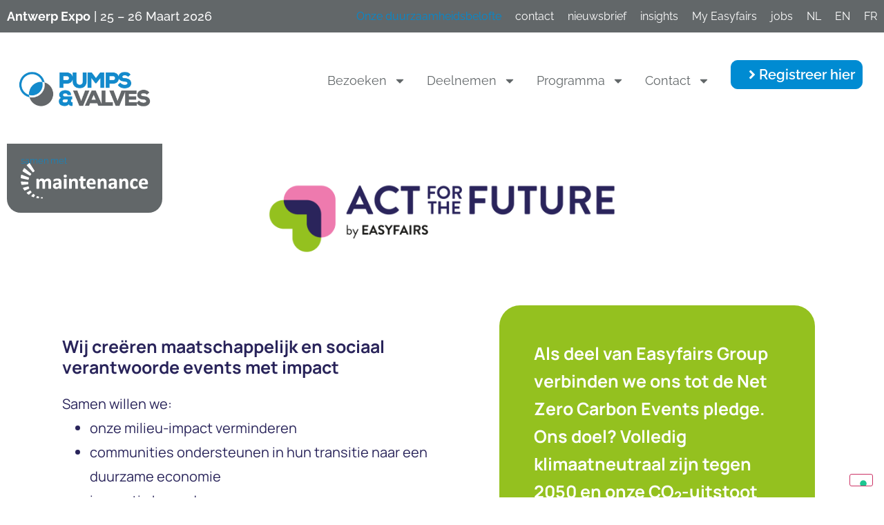

--- FILE ---
content_type: text/html; charset=UTF-8
request_url: https://www.pumps-valves-expo.be/nl/duurzaamheidsbelofte/
body_size: 24310
content:
<!doctype html>
<html lang="nl-NL">
<head>
	<meta charset="UTF-8">
	<meta name="viewport" content="width=device-width, initial-scale=1">
	<link rel="profile" href="https://gmpg.org/xfn/11">
				<script type="text/javascript" class="_iub_cs_skip">
				var _iub = _iub || {};
				_iub.csConfiguration = _iub.csConfiguration || {};
				_iub.csConfiguration.siteId = "2727590";
				_iub.csConfiguration.cookiePolicyId = "54826103";
			</script>
			<script class="_iub_cs_skip" src="https://cs.iubenda.com/autoblocking/2727590.js"></script>
			<link media="all" href="https://www.pumps-valves-expo.be/wp-content/assets/181/css/agg_abce6515d30d6a107d23b0b2a8dce084.css" rel="stylesheet"><title>Onze duurzaamheidsbelofte - Pumps &amp; Valves Belgium</title>
	
	<link rel="alternate" hreflang="nl" href="https://www.pumps-valves-expo.be/nl/duurzaamheidsbelofte/" />
<link rel="alternate" hreflang="en" href="https://www.pumps-valves-expo.be/en/our-sustainability-pledge/" />
<link rel="alternate" hreflang="fr" href="https://www.pumps-valves-expo.be/fr/notre-engagement-durable/" />
<link rel="alternate" hreflang="x-default" href="https://www.pumps-valves-expo.be/nl/duurzaamheidsbelofte/" />
<meta name="dc.title" content="Onze duurzaamheidsbelofte - Pumps &amp; Valves Belgium">
<meta name="dc.description" content="Lees onze duurzaamheidsbelofte en ontdek wat jij, als bezoeker of exposant, kan doen om van Pumps &amp; Valves een duurzamer event te maken. ">
<meta name="dc.relation" content="https://www.pumps-valves-expo.be/nl/duurzaamheidsbelofte/">
<meta name="dc.source" content="https://www.pumps-valves-expo.be/nl/">
<meta name="dc.language" content="nl_NL">
<meta name="description" content="Lees onze duurzaamheidsbelofte en ontdek wat jij, als bezoeker of exposant, kan doen om van Pumps &amp; Valves een duurzamer event te maken. ">
<meta name="robots" content="index, follow, max-snippet:-1, max-image-preview:large, max-video-preview:-1">
<link rel="canonical" href="https://www.pumps-valves-expo.be/nl/duurzaamheidsbelofte/">
<meta property="og:url" content="https://www.pumps-valves-expo.be/nl/duurzaamheidsbelofte/">
<meta property="og:site_name" content="Pumps &amp; Valves Belgium">
<meta property="og:locale" content="nl_NL">
<meta property="og:locale:alternate" content="en_US">
<meta property="og:locale:alternate" content="fr_FR">
<meta property="og:type" content="article">
<meta property="og:title" content="Onze duurzaamheidsbelofte - Pumps &amp; Valves Belgium">
<meta property="og:description" content="Lees onze duurzaamheidsbelofte en ontdek wat jij, als bezoeker of exposant, kan doen om van Pumps &amp; Valves een duurzamer event te maken. ">
<meta property="og:image" content="https://easyfairsassets.com/sites/181/2019/06/PumpsValves_04.jpg">
<meta property="og:image:secure_url" content="https://easyfairsassets.com/sites/181/2019/06/PumpsValves_04.jpg">
<meta property="og:image:width" content="1920">
<meta property="og:image:height" content="1280">
<meta name="twitter:card" content="summary">
<meta name="twitter:title" content="Onze duurzaamheidsbelofte - Pumps &amp; Valves Belgium">
<meta name="twitter:description" content="Lees onze duurzaamheidsbelofte en ontdek wat jij, als bezoeker of exposant, kan doen om van Pumps &amp; Valves een duurzamer event te maken. ">
<meta name="twitter:image" content="https://easyfairsassets.com/sites/181/2019/06/PumpsValves_04.jpg">
<link rel='dns-prefetch' href='//cdn.iubenda.com' />
<link rel='dns-prefetch' href='//cdn.jsdelivr.net' />
<link rel="alternate" type="application/rss+xml" title="Pumps &amp; Valves Belgium &raquo; Feed" href="https://www.pumps-valves-expo.be/nl/feed/" />
<link rel="alternate" type="application/rss+xml" title="Pumps &amp; Valves Belgium &raquo; Reactiesfeed" href="https://www.pumps-valves-expo.be/nl/comments/feed/" />






















<link rel='stylesheet' id='elementor-post-20574-css' href='https://www.pumps-valves-expo.be/wp-content/assets/181/css/agg_single_f15f151dd950d24bb2e6507f43897b34.css?ver=1769154637' media='all' />


<link rel='stylesheet' id='elementor-post-84341-css' href='https://www.pumps-valves-expo.be/wp-content/assets/181/css/agg_single_269713ebcea5c62727e1f3b171c8b30d.css?ver=1769155488' media='all' />
<link rel='stylesheet' id='elementor-post-81106-css' href='https://www.pumps-valves-expo.be/wp-content/assets/181/css/agg_single_d07a64e9b0b88d58bbf20f1c4fd86fbe.css?ver=1769699056' media='all' />
<link rel='stylesheet' id='elementor-post-81352-css' href='https://www.pumps-valves-expo.be/wp-content/assets/181/css/agg_single_7b77fb2ae4a721da5be7d68ec6abd7e5.css?ver=1769154638' media='all' />
<link rel='stylesheet' id='elementor-gf-local-josefinsans-css' href='https://www.pumps-valves-expo.be/wp-content/assets/181/css/agg_single_130fc320ce30c9d55ba78b19af2d5a3b.css?ver=1751022752' media='all' />
<link rel='stylesheet' id='elementor-gf-local-raleway-css' href='https://www.pumps-valves-expo.be/wp-content/assets/181/css/agg_single_ef8056974c683d15d2d7c684b51c4bab.css?ver=1751022816' media='all' />
<link rel='stylesheet' id='elementor-gf-local-manrope-css' href='https://www.pumps-valves-expo.be/wp-content/assets/181/css/agg_single_1497b0b646e2ac74213d6f1383510e03.css?ver=1751023342' media='all' />

<script  type="text/javascript" class=" _iub_cs_skip" id="iubenda-head-inline-scripts-0">
var _iub = _iub || [];
_iub.csConfiguration = {"consentOnContinuedBrowsing":false,"floatingPreferencesButtonDisplay":"bottom-right","invalidateConsentWithoutLog":true,"lang":"nl","perPurposeConsent":true,"siteId":2727590,"whitelabel":false,"cookiePolicyId":54826103, "banner":{ "acceptButtonCaptionColor":"#FFFFFF","acceptButtonColor":"#008BD2","acceptButtonDisplay":true,"backgroundColor":"#FFFFFF","brandBackgroundColor":"#FFFFFF","brandTextColor":"#000000","closeButtonDisplay":false,"customizeButtonCaptionColor":"#4D4D4D","customizeButtonColor":"#DADADA","customizeButtonDisplay":true,"explicitWithdrawal":true,"fontSize":"12px","listPurposes":true,"position":"float-bottom-right","rejectButtonCaptionColor":"#4D4D4D","rejectButtonColor":"#DADADA","rejectButtonDisplay":true,"textColor":"#000000" }};
</script>
<script  type="text/javascript" charset="UTF-8" async="" class=" _iub_cs_skip" src="//cdn.iubenda.com/cs/iubenda_cs.js?ver=3.12.4" id="iubenda-head-scripts-0-js"></script>
<script src="https://www.pumps-valves-expo.be/wp/wp-includes/js/jquery/jquery.min.js?ver=3.7.1" id="jquery-core-js"></script>
<script src="https://www.pumps-valves-expo.be/wp/wp-includes/js/jquery/jquery-migrate.min.js?ver=3.4.1" id="jquery-migrate-js"></script>
<script src="https://www.pumps-valves-expo.be/wp-content/assets/181/js/agg_single_4a82bbed148da4ecc006e7ebba68fc7d.js?ver=1.1.5" id="easyfairs-guest-list_polyfills-js"></script>
<script src="https://www.pumps-valves-expo.be/wp-content/assets/181/js/agg_single_ee30287f06da4e80acb180ddf699f291.js?ver=1.1.5" id="easyfairs-guest-list-js"></script>
<script src="https://www.pumps-valves-expo.be/wp-content/assets/181/js/agg_single_43a5f2981878ff5c9b605b2d8c7bb0ec.js?ver=1.1.5" id="jquery-ui-10-js"></script>
<script src="https://cdn.jsdelivr.net/npm/add-to-calendar-button@2?ver=1.1.5" id="add-to-calendar-button-js"></script>
<script src="https://easyfairsassets.com/elassets/lib/font-awesome/js/v4-shims.min.js?ver=3.32.2" id="font-awesome-4-shim-js"></script>
<script src="https://www.pumps-valves-expo.be/wp-content/assets/181/js/agg_single_e5c0cd0b7db07be431e26714a3aea473.js?ver=v3.2.3" id="js-cookie-js"></script>
<link rel="https://api.w.org/" href="https://www.pumps-valves-expo.be/nl/wp-json/" /><link rel="alternate" title="JSON" type="application/json" href="https://www.pumps-valves-expo.be/nl/wp-json/wp/v2/pages/84341" /><link rel="EditURI" type="application/rsd+xml" title="RSD" href="https://www.pumps-valves-expo.be/wp/xmlrpc.php?rsd" />
<link rel='shortlink' href='https://www.pumps-valves-expo.be/nl/?p=84341' />
<link rel="alternate" title="oEmbed (JSON)" type="application/json+oembed" href="https://www.pumps-valves-expo.be/nl/wp-json/oembed/1.0/embed?url=https%3A%2F%2Fwww.pumps-valves-expo.be%2Fnl%2Fduurzaamheidsbelofte%2F" />
<link rel="alternate" title="oEmbed (XML)" type="text/xml+oembed" href="https://www.pumps-valves-expo.be/nl/wp-json/oembed/1.0/embed?url=https%3A%2F%2Fwww.pumps-valves-expo.be%2Fnl%2Fduurzaamheidsbelofte%2F&#038;format=xml" />
<meta name="generator" content="EasyFairs" /><meta name="generator" content="WPML ver:4.7.6 stt:37,1,4;" />
<meta name="generator" content="Elementor 3.32.2; features: e_font_icon_svg, additional_custom_breakpoints; settings: css_print_method-external, google_font-enabled, font_display-auto">
			
			        <!-- Google Tag Manager -->
                    <script>(function(w,d,s,l,i){w[l]=w[l]||[];w[l].push({'gtm.start':
                        new Date().getTime(),event:'gtm.js'});var f=d.getElementsByTagName(s)[0],
                    j=d.createElement(s),dl=l!='dataLayer'?'&l='+l:'';j.async=true;j.src=
                    'https://www.googletagmanager.com/gtm.js?id='+i+dl;f.parentNode.insertBefore(j,f);
                })(window,document,'script','dataLayer','GTM-WHHSFJS');
            </script>
                    <script>(function(w,d,s,l,i){w[l]=w[l]||[];w[l].push({'gtm.start':
                    new Date().getTime(),event:'gtm.js'});var f=d.getElementsByTagName(s)[0],
                j=d.createElement(s),dl=l!='dataLayer'?'&l='+l:'';j.async=true;j.src=
                'https://www.googletagmanager.com/gtm.js?id='+i+dl;f.parentNode.insertBefore(j,f);
            })(window,document,'script','dataLayer','GTM-TLBPTT2');
        </script>
                <!-- End Google Tag Manager -->
        <!-- start Omniconvert.com code -->
<link rel="dns-prefetch" href="//app.omniconvert.com" />
<script type="text/javascript">window._mktz=window._mktz||[];</script>
<script src="//cdn.omniconvert.com/js/k7ff769.js"></script>
<!-- end Omniconvert.com code -->		
		</head>
<body class="wp-singular page-template-default page page-id-84341 wp-custom-logo wp-embed-responsive wp-theme-hello-elementor wp-child-theme-easyfairs hello-elementor-default elementor-default elementor-kit-20574 elementor-page elementor-page-84341">

<!-- Google Tag Manager (noscript) -->
        <noscript><iframe src="https://www.googletagmanager.com/ns.html?id=GTM-TLBPTT2" height="0" width="0" style="display:none;visibility:hidden"></iframe></noscript><noscript><iframe src="https://www.googletagmanager.com/ns.html?id=GTM-WHHSFJS" height="0" width="0" style="display:none;visibility:hidden"></iframe></noscript><!-- End Google Tag Manager (noscript) -->
<a class="skip-link screen-reader-text" href="#content">Skip to content</a>

		<header data-elementor-type="header" data-elementor-id="81106" class="elementor elementor-81106 elementor-location-header" data-elementor-post-type="elementor_library">
			<div class="elementor-element elementor-element-fa9c02c e-flex e-con-boxed e-con e-parent" data-id="fa9c02c" data-element_type="container" data-settings="{&quot;background_background&quot;:&quot;classic&quot;}">
					<div class="e-con-inner">
				<div class="elementor-element elementor-element-eedaba5 elementor-widget elementor-widget-text-editor" data-id="eedaba5" data-element_type="widget" data-widget_type="text-editor.default">
				<div class="elementor-widget-container">
									<p style="margin-bottom: 0;"><strong>Antwerp Expo</strong> | 25 &#8211; 26 Maart 2026</p>								</div>
				</div>
				<div class="elementor-element elementor-element-3b201c5 elementor-nav-menu__align-end elementor-nav-menu--dropdown-none elementor-widget__width-auto elementor-hidden-tablet elementor-hidden-mobile elementor-widget elementor-widget-nav-menu" data-id="3b201c5" data-element_type="widget" data-settings="{&quot;submenu_icon&quot;:{&quot;value&quot;:&quot;&lt;i aria-hidden=\&quot;true\&quot; class=\&quot;\&quot;&gt;&lt;\/i&gt;&quot;,&quot;library&quot;:&quot;&quot;},&quot;layout&quot;:&quot;horizontal&quot;}" data-widget_type="nav-menu.default">
				<div class="elementor-widget-container">
								<nav aria-label="Menu" class="elementor-nav-menu--main elementor-nav-menu__container elementor-nav-menu--layout-horizontal e--pointer-none">
				<ul id="menu-1-3b201c5" class="elementor-nav-menu"><li class="menu-item menu-item-type-post_type menu-item-object-page current-menu-item page_item page-item-84341 current_page_item menu-item-92039"><a href="https://www.pumps-valves-expo.be/nl/duurzaamheidsbelofte/" aria-current="page" class="elementor-item elementor-item-active">Onze duurzaamheidsbelofte</a></li>
<li class="menu-item menu-item-type-post_type menu-item-object-page menu-item-3202"><a href="https://www.pumps-valves-expo.be/nl/contact/" class="elementor-item">contact</a></li>
<li class="menu-item menu-item-type-post_type menu-item-object-page menu-item-4728"><a href="https://www.pumps-valves-expo.be/nl/nieuwsbrief/" class="elementor-item">nieuwsbrief</a></li>
<li class="menu-item menu-item-type-post_type menu-item-object-page menu-item-32329"><a href="https://www.pumps-valves-expo.be/nl/insights/" class="elementor-item">insights</a></li>
<li class="menu-item menu-item-type-custom menu-item-object-custom menu-item-3204"><a href="https://my.easyfairs.com/#/login" class="elementor-item elementor-item-anchor">My Easyfairs</a></li>
<li class="menu-item menu-item-type-custom menu-item-object-custom menu-item-33910"><a href="http://www.jobsateasyfairs.be" class="elementor-item">jobs</a></li>
<li class="menu-item wpml-ls-slot-278 wpml-ls-item wpml-ls-item-nl wpml-ls-current-language wpml-ls-menu-item wpml-ls-first-item menu-item-type-wpml_ls_menu_item menu-item-object-wpml_ls_menu_item menu-item-wpml-ls-278-nl"><a href="https://www.pumps-valves-expo.be/nl/duurzaamheidsbelofte/" title="Schakel over naar NL" class="elementor-item"><span class="wpml-ls-native" lang="nl">NL</span></a></li>
<li class="menu-item wpml-ls-slot-278 wpml-ls-item wpml-ls-item-en wpml-ls-menu-item menu-item-type-wpml_ls_menu_item menu-item-object-wpml_ls_menu_item menu-item-wpml-ls-278-en"><a href="https://www.pumps-valves-expo.be/en/our-sustainability-pledge/" title="Schakel over naar EN" class="elementor-item"><span class="wpml-ls-native" lang="en">EN</span></a></li>
<li class="menu-item wpml-ls-slot-278 wpml-ls-item wpml-ls-item-fr wpml-ls-menu-item wpml-ls-last-item menu-item-type-wpml_ls_menu_item menu-item-object-wpml_ls_menu_item menu-item-wpml-ls-278-fr"><a href="https://www.pumps-valves-expo.be/fr/notre-engagement-durable/" title="Schakel over naar FR" class="elementor-item"><span class="wpml-ls-native" lang="fr">FR</span></a></li>
</ul>			</nav>
						<nav class="elementor-nav-menu--dropdown elementor-nav-menu__container" aria-hidden="true">
				<ul id="menu-2-3b201c5" class="elementor-nav-menu"><li class="menu-item menu-item-type-post_type menu-item-object-page current-menu-item page_item page-item-84341 current_page_item menu-item-92039"><a href="https://www.pumps-valves-expo.be/nl/duurzaamheidsbelofte/" aria-current="page" class="elementor-item elementor-item-active" tabindex="-1">Onze duurzaamheidsbelofte</a></li>
<li class="menu-item menu-item-type-post_type menu-item-object-page menu-item-3202"><a href="https://www.pumps-valves-expo.be/nl/contact/" class="elementor-item" tabindex="-1">contact</a></li>
<li class="menu-item menu-item-type-post_type menu-item-object-page menu-item-4728"><a href="https://www.pumps-valves-expo.be/nl/nieuwsbrief/" class="elementor-item" tabindex="-1">nieuwsbrief</a></li>
<li class="menu-item menu-item-type-post_type menu-item-object-page menu-item-32329"><a href="https://www.pumps-valves-expo.be/nl/insights/" class="elementor-item" tabindex="-1">insights</a></li>
<li class="menu-item menu-item-type-custom menu-item-object-custom menu-item-3204"><a href="https://my.easyfairs.com/#/login" class="elementor-item elementor-item-anchor" tabindex="-1">My Easyfairs</a></li>
<li class="menu-item menu-item-type-custom menu-item-object-custom menu-item-33910"><a href="http://www.jobsateasyfairs.be" class="elementor-item" tabindex="-1">jobs</a></li>
<li class="menu-item wpml-ls-slot-278 wpml-ls-item wpml-ls-item-nl wpml-ls-current-language wpml-ls-menu-item wpml-ls-first-item menu-item-type-wpml_ls_menu_item menu-item-object-wpml_ls_menu_item menu-item-wpml-ls-278-nl"><a href="https://www.pumps-valves-expo.be/nl/duurzaamheidsbelofte/" title="Schakel over naar NL" class="elementor-item" tabindex="-1"><span class="wpml-ls-native" lang="nl">NL</span></a></li>
<li class="menu-item wpml-ls-slot-278 wpml-ls-item wpml-ls-item-en wpml-ls-menu-item menu-item-type-wpml_ls_menu_item menu-item-object-wpml_ls_menu_item menu-item-wpml-ls-278-en"><a href="https://www.pumps-valves-expo.be/en/our-sustainability-pledge/" title="Schakel over naar EN" class="elementor-item" tabindex="-1"><span class="wpml-ls-native" lang="en">EN</span></a></li>
<li class="menu-item wpml-ls-slot-278 wpml-ls-item wpml-ls-item-fr wpml-ls-menu-item wpml-ls-last-item menu-item-type-wpml_ls_menu_item menu-item-object-wpml_ls_menu_item menu-item-wpml-ls-278-fr"><a href="https://www.pumps-valves-expo.be/fr/notre-engagement-durable/" title="Schakel over naar FR" class="elementor-item" tabindex="-1"><span class="wpml-ls-native" lang="fr">FR</span></a></li>
</ul>			</nav>
						</div>
				</div>
					</div>
				</div>
		<div class="elementor-element elementor-element-2cf2d2d elementor-hidden-tablet elementor-hidden-mobile e-flex e-con-boxed e-con e-parent" data-id="2cf2d2d" data-element_type="container">
					<div class="e-con-inner">
		<div class="elementor-element elementor-element-a3d1570 e-con-full e-flex e-con e-child" data-id="a3d1570" data-element_type="container">
		<div class="elementor-element elementor-element-8cb0900 e-con-full e-flex e-con e-child" data-id="8cb0900" data-element_type="container">
		<div class="elementor-element elementor-element-347d9c3 e-con-full e-flex e-con e-child" data-id="347d9c3" data-element_type="container">
				<div class="elementor-element elementor-element-60bfebb elementor-widget__width-initial elementor-widget elementor-widget-theme-site-logo elementor-widget-image" data-id="60bfebb" data-element_type="widget" data-widget_type="theme-site-logo.default">
				<div class="elementor-widget-container">
											<a href="https://www.pumps-valves-expo.be/nl/">
			<img fetchpriority="high" width="1920" height="741" src="https://easyfairsassets.com/sites/181/2024/01/PV24_Logo_Kleur.jpg" class="attachment-full size-full wp-image-87307" alt="" srcset="https://easyfairsassets.com/sites/181/2024/01/PV24_Logo_Kleur.jpg 1920w, https://easyfairsassets.com/sites/181/2024/01/PV24_Logo_Kleur-300x116.jpg 300w, https://easyfairsassets.com/sites/181/2024/01/PV24_Logo_Kleur-1024x395.jpg 1024w, https://easyfairsassets.com/sites/181/2024/01/PV24_Logo_Kleur-768x296.jpg 768w, https://easyfairsassets.com/sites/181/2024/01/PV24_Logo_Kleur-1536x593.jpg 1536w" sizes="(max-width: 1920px) 100vw, 1920px" />				</a>
											</div>
				</div>
		<a class="elementor-element elementor-element-f7a9b2d e-con-full e-flex e-con e-child" data-id="f7a9b2d" data-element_type="container" data-settings="{&quot;position&quot;:&quot;absolute&quot;}" href="https://www.maintenance-expo.be/nl/">
		<div class="elementor-element elementor-element-38a960c e-flex e-con-boxed e-con e-child" data-id="38a960c" data-element_type="container" data-settings="{&quot;background_background&quot;:&quot;classic&quot;}">
					<div class="e-con-inner">
				<div class="elementor-element elementor-element-a7093ed elementor-widget elementor-widget-heading" data-id="a7093ed" data-element_type="widget" data-widget_type="heading.default">
				<div class="elementor-widget-container">
					<div class="elementor-heading-title elementor-size-default">samen met</div>				</div>
				</div>
				<div class="elementor-element elementor-element-5b863f8 elementor-widget elementor-widget-image" data-id="5b863f8" data-element_type="widget" data-widget_type="image.default">
				<div class="elementor-widget-container">
															<img width="151" height="42" src="https://easyfairsassets.com/sites/181/2023/12/maintenace-logo.svg" class="attachment-full size-full wp-image-81111" alt="" />															</div>
				</div>
					</div>
				</div>
				</a>
				</div>
				</div>
				</div>
		<div class="elementor-element elementor-element-4caccd8 e-con-full e-flex e-con e-child" data-id="4caccd8" data-element_type="container">
				<div class="elementor-element elementor-element-2f4f9b9 elementor-nav-menu__align-end elementor-nav-menu--dropdown-none elementor-widget__width-auto elementor-widget elementor-widget-nav-menu" data-id="2f4f9b9" data-element_type="widget" data-settings="{&quot;layout&quot;:&quot;horizontal&quot;,&quot;submenu_icon&quot;:{&quot;value&quot;:&quot;&lt;svg aria-hidden=\&quot;true\&quot; class=\&quot;e-font-icon-svg e-fas-caret-down\&quot; viewBox=\&quot;0 0 320 512\&quot; xmlns=\&quot;http:\/\/www.w3.org\/2000\/svg\&quot;&gt;&lt;path d=\&quot;M31.3 192h257.3c17.8 0 26.7 21.5 14.1 34.1L174.1 354.8c-7.8 7.8-20.5 7.8-28.3 0L17.2 226.1C4.6 213.5 13.5 192 31.3 192z\&quot;&gt;&lt;\/path&gt;&lt;\/svg&gt;&quot;,&quot;library&quot;:&quot;fa-solid&quot;}}" data-widget_type="nav-menu.default">
				<div class="elementor-widget-container">
								<nav aria-label="Menu" class="elementor-nav-menu--main elementor-nav-menu__container elementor-nav-menu--layout-horizontal e--pointer-none">
				<ul id="menu-1-2f4f9b9" class="elementor-nav-menu"><li class="menu-item menu-item-type-custom menu-item-object-custom menu-item-has-children menu-item-81529"><a class="elementor-item">Bezoeken</a>
<ul class="sub-menu elementor-nav-menu--dropdown">
	<li class="menu-item menu-item-type-custom menu-item-object-custom menu-item-has-children menu-item-81531"><a href="https://www.pumps-valves-expo.be/exhibitor/" class="elementor-sub-item">Exposantenlijst</a>
	<ul class="sub-menu elementor-nav-menu--dropdown">
		<li class="menu-item menu-item-type-custom menu-item-object-custom menu-item-95712"><a href="/exhibitors/" class="elementor-sub-item">Exposantenlijst</a></li>
		<li class="menu-item menu-item-type-custom menu-item-object-custom menu-item-96092"><a href="/innovations/" class="elementor-sub-item">Innovaties</a></li>
		<li class="menu-item menu-item-type-custom menu-item-object-custom menu-item-95713"><a href="/news/" class="elementor-sub-item">News</a></li>
		<li class="menu-item menu-item-type-custom menu-item-object-custom menu-item-95733"><a href="/jobs/" class="elementor-sub-item">Jobs</a></li>
	</ul>
</li>
	<li class="menu-item menu-item-type-post_type menu-item-object-page menu-item-158797"><a href="https://www.pumps-valves-expo.be/nl/exposantenprofiel-2/" class="elementor-sub-item">Exposantenprofiel</a></li>
	<li class="menu-item menu-item-type-post_type menu-item-object-page menu-item-85307"><a href="https://www.pumps-valves-expo.be/nl/smart-badge-technologie/" class="elementor-sub-item">Smart Badge</a></li>
	<li class="menu-item menu-item-type-post_type menu-item-object-page menu-item-153742"><a href="https://www.pumps-valves-expo.be/nl/the-easyfairs-belgium-app/" class="elementor-sub-item">Easyfairs Belgium app</a></li>
</ul>
</li>
<li class="menu-item menu-item-type-custom menu-item-object-custom menu-item-has-children menu-item-81520"><a class="elementor-item">Deelnemen</a>
<ul class="sub-menu elementor-nav-menu--dropdown">
	<li class="menu-item menu-item-type-custom menu-item-object-custom menu-item-has-children menu-item-81521"><a class="elementor-sub-item">Exposant worden</a>
	<ul class="sub-menu elementor-nav-menu--dropdown">
		<li class="menu-item menu-item-type-post_type menu-item-object-page menu-item-81522"><a href="https://www.pumps-valves-expo.be/nl/deelnemen/" class="elementor-sub-item">Waarom deelnemen</a></li>
		<li class="menu-item menu-item-type-custom menu-item-object-custom menu-item-has-children menu-item-147630"><a class="elementor-sub-item">Bezoekersprofiel</a>
		<ul class="sub-menu elementor-nav-menu--dropdown">
			<li class="menu-item menu-item-type-post_type menu-item-object-page menu-item-144705"><a href="https://www.pumps-valves-expo.be/nl/sectoren/" class="elementor-sub-item">Sectoren</a></li>
			<li class="menu-item menu-item-type-post_type menu-item-object-page menu-item-144706"><a href="https://www.pumps-valves-expo.be/nl/functies/" class="elementor-sub-item">Functies</a></li>
		</ul>
</li>
		<li class="menu-item menu-item-type-post_type menu-item-object-page menu-item-81524"><a href="https://www.pumps-valves-expo.be/nl/deelnemen/standformules/" class="elementor-sub-item">Standformules</a></li>
	</ul>
</li>
	<li class="menu-item menu-item-type-custom menu-item-object-custom menu-item-has-children menu-item-81526"><a class="elementor-sub-item">Ik ben exposant</a>
	<ul class="sub-menu elementor-nav-menu--dropdown">
		<li class="menu-item menu-item-type-post_type menu-item-object-page menu-item-85250"><a href="https://www.pumps-valves-expo.be/nl/my-easyfairs/" class="elementor-sub-item">My Easyfairs</a></li>
		<li class="menu-item menu-item-type-post_type menu-item-object-page menu-item-153743"><a href="https://www.pumps-valves-expo.be/nl/smart-badge-vs-visit-connect/" class="elementor-sub-item">Smart Badge vs. Visit Connect</a></li>
		<li class="menu-item menu-item-type-post_type menu-item-object-page menu-item-153769"><a href="https://www.pumps-valves-expo.be/nl/de-easyfairs-belgium-app-voor-exposanten/" class="elementor-sub-item">Easyfairs Belgium app voor exposanten</a></li>
	</ul>
</li>
</ul>
</li>
<li class="menu-item menu-item-type-post_type menu-item-object-page menu-item-has-children menu-item-81537"><a href="https://www.pumps-valves-expo.be/nl/programma/" class="elementor-item">Programma</a>
<ul class="sub-menu elementor-nav-menu--dropdown">
	<li class="menu-item menu-item-type-post_type menu-item-object-page menu-item-81538"><a href="https://www.pumps-valves-expo.be/nl/programma/masterclasses/" class="elementor-sub-item">Masterclasses</a></li>
	<li class="menu-item menu-item-type-post_type menu-item-object-page menu-item-93215"><a href="https://www.pumps-valves-expo.be/nl/demo-zones/" class="elementor-sub-item">Demo zones</a></li>
</ul>
</li>
<li class="menu-item menu-item-type-post_type menu-item-object-page menu-item-has-children menu-item-159481"><a href="https://www.pumps-valves-expo.be/nl/contact/" class="elementor-item">Contact</a>
<ul class="sub-menu elementor-nav-menu--dropdown">
	<li class="menu-item menu-item-type-post_type menu-item-object-page menu-item-159482"><a href="https://www.pumps-valves-expo.be/nl/praktisch/" class="elementor-sub-item">Praktisch</a></li>
</ul>
</li>
</ul>			</nav>
						<nav class="elementor-nav-menu--dropdown elementor-nav-menu__container" aria-hidden="true">
				<ul id="menu-2-2f4f9b9" class="elementor-nav-menu"><li class="menu-item menu-item-type-custom menu-item-object-custom menu-item-has-children menu-item-81529"><a class="elementor-item" tabindex="-1">Bezoeken</a>
<ul class="sub-menu elementor-nav-menu--dropdown">
	<li class="menu-item menu-item-type-custom menu-item-object-custom menu-item-has-children menu-item-81531"><a href="https://www.pumps-valves-expo.be/exhibitor/" class="elementor-sub-item" tabindex="-1">Exposantenlijst</a>
	<ul class="sub-menu elementor-nav-menu--dropdown">
		<li class="menu-item menu-item-type-custom menu-item-object-custom menu-item-95712"><a href="/exhibitors/" class="elementor-sub-item" tabindex="-1">Exposantenlijst</a></li>
		<li class="menu-item menu-item-type-custom menu-item-object-custom menu-item-96092"><a href="/innovations/" class="elementor-sub-item" tabindex="-1">Innovaties</a></li>
		<li class="menu-item menu-item-type-custom menu-item-object-custom menu-item-95713"><a href="/news/" class="elementor-sub-item" tabindex="-1">News</a></li>
		<li class="menu-item menu-item-type-custom menu-item-object-custom menu-item-95733"><a href="/jobs/" class="elementor-sub-item" tabindex="-1">Jobs</a></li>
	</ul>
</li>
	<li class="menu-item menu-item-type-post_type menu-item-object-page menu-item-158797"><a href="https://www.pumps-valves-expo.be/nl/exposantenprofiel-2/" class="elementor-sub-item" tabindex="-1">Exposantenprofiel</a></li>
	<li class="menu-item menu-item-type-post_type menu-item-object-page menu-item-85307"><a href="https://www.pumps-valves-expo.be/nl/smart-badge-technologie/" class="elementor-sub-item" tabindex="-1">Smart Badge</a></li>
	<li class="menu-item menu-item-type-post_type menu-item-object-page menu-item-153742"><a href="https://www.pumps-valves-expo.be/nl/the-easyfairs-belgium-app/" class="elementor-sub-item" tabindex="-1">Easyfairs Belgium app</a></li>
</ul>
</li>
<li class="menu-item menu-item-type-custom menu-item-object-custom menu-item-has-children menu-item-81520"><a class="elementor-item" tabindex="-1">Deelnemen</a>
<ul class="sub-menu elementor-nav-menu--dropdown">
	<li class="menu-item menu-item-type-custom menu-item-object-custom menu-item-has-children menu-item-81521"><a class="elementor-sub-item" tabindex="-1">Exposant worden</a>
	<ul class="sub-menu elementor-nav-menu--dropdown">
		<li class="menu-item menu-item-type-post_type menu-item-object-page menu-item-81522"><a href="https://www.pumps-valves-expo.be/nl/deelnemen/" class="elementor-sub-item" tabindex="-1">Waarom deelnemen</a></li>
		<li class="menu-item menu-item-type-custom menu-item-object-custom menu-item-has-children menu-item-147630"><a class="elementor-sub-item" tabindex="-1">Bezoekersprofiel</a>
		<ul class="sub-menu elementor-nav-menu--dropdown">
			<li class="menu-item menu-item-type-post_type menu-item-object-page menu-item-144705"><a href="https://www.pumps-valves-expo.be/nl/sectoren/" class="elementor-sub-item" tabindex="-1">Sectoren</a></li>
			<li class="menu-item menu-item-type-post_type menu-item-object-page menu-item-144706"><a href="https://www.pumps-valves-expo.be/nl/functies/" class="elementor-sub-item" tabindex="-1">Functies</a></li>
		</ul>
</li>
		<li class="menu-item menu-item-type-post_type menu-item-object-page menu-item-81524"><a href="https://www.pumps-valves-expo.be/nl/deelnemen/standformules/" class="elementor-sub-item" tabindex="-1">Standformules</a></li>
	</ul>
</li>
	<li class="menu-item menu-item-type-custom menu-item-object-custom menu-item-has-children menu-item-81526"><a class="elementor-sub-item" tabindex="-1">Ik ben exposant</a>
	<ul class="sub-menu elementor-nav-menu--dropdown">
		<li class="menu-item menu-item-type-post_type menu-item-object-page menu-item-85250"><a href="https://www.pumps-valves-expo.be/nl/my-easyfairs/" class="elementor-sub-item" tabindex="-1">My Easyfairs</a></li>
		<li class="menu-item menu-item-type-post_type menu-item-object-page menu-item-153743"><a href="https://www.pumps-valves-expo.be/nl/smart-badge-vs-visit-connect/" class="elementor-sub-item" tabindex="-1">Smart Badge vs. Visit Connect</a></li>
		<li class="menu-item menu-item-type-post_type menu-item-object-page menu-item-153769"><a href="https://www.pumps-valves-expo.be/nl/de-easyfairs-belgium-app-voor-exposanten/" class="elementor-sub-item" tabindex="-1">Easyfairs Belgium app voor exposanten</a></li>
	</ul>
</li>
</ul>
</li>
<li class="menu-item menu-item-type-post_type menu-item-object-page menu-item-has-children menu-item-81537"><a href="https://www.pumps-valves-expo.be/nl/programma/" class="elementor-item" tabindex="-1">Programma</a>
<ul class="sub-menu elementor-nav-menu--dropdown">
	<li class="menu-item menu-item-type-post_type menu-item-object-page menu-item-81538"><a href="https://www.pumps-valves-expo.be/nl/programma/masterclasses/" class="elementor-sub-item" tabindex="-1">Masterclasses</a></li>
	<li class="menu-item menu-item-type-post_type menu-item-object-page menu-item-93215"><a href="https://www.pumps-valves-expo.be/nl/demo-zones/" class="elementor-sub-item" tabindex="-1">Demo zones</a></li>
</ul>
</li>
<li class="menu-item menu-item-type-post_type menu-item-object-page menu-item-has-children menu-item-159481"><a href="https://www.pumps-valves-expo.be/nl/contact/" class="elementor-item" tabindex="-1">Contact</a>
<ul class="sub-menu elementor-nav-menu--dropdown">
	<li class="menu-item menu-item-type-post_type menu-item-object-page menu-item-159482"><a href="https://www.pumps-valves-expo.be/nl/praktisch/" class="elementor-sub-item" tabindex="-1">Praktisch</a></li>
</ul>
</li>
</ul>			</nav>
						</div>
				</div>
				<div class="elementor-element elementor-element-7914503 elementor-align-right elementor-mobile-align-right elementor-tablet-align-left elementor-widget__width-auto elementor-widget elementor-widget-dynamic-button" data-id="7914503" data-element_type="widget" data-widget_type="dynamic-button.default">
				<div class="elementor-widget-container">
					        <div class="elementor-button-wrapper">
            <a href="https://register.visitcloud.com/survey/1bw1eprqvqf0m" target="_blank" class="elementor-button-link elementor-button elementor-size-xs" role="button">
                        <span class="elementor-button-content-wrapper">
			                <span class="elementor-button-icon elementor-align-icon-right">
				<svg aria-hidden="true" class="e-font-icon-svg e-fas-angle-right" viewBox="0 0 256 512" xmlns="http://www.w3.org/2000/svg"><path d="M224.3 273l-136 136c-9.4 9.4-24.6 9.4-33.9 0l-22.6-22.6c-9.4-9.4-9.4-24.6 0-33.9l96.4-96.4-96.4-96.4c-9.4-9.4-9.4-24.6 0-33.9L54.3 103c9.4-9.4 24.6-9.4 33.9 0l136 136c9.5 9.4 9.5 24.6.1 34z"></path></svg>			</span>
            			<span class="elementor-button-text">Registreer hier</span>
		</span>
                    </a>
        </div>
        				</div>
				</div>
				</div>
					</div>
				</div>
		<div class="elementor-element elementor-element-d6fe902 e-con-full mobile-menu elementor-hidden-desktop e-flex e-con e-parent" data-id="d6fe902" data-element_type="container">
		<div class="elementor-element elementor-element-3290400 e-con-full e-flex e-con e-child" data-id="3290400" data-element_type="container" data-settings="{&quot;background_background&quot;:&quot;classic&quot;}">
		<div class="elementor-element elementor-element-01dcf1c e-con-full e-flex e-con e-child" data-id="01dcf1c" data-element_type="container">
				<div class="elementor-element elementor-element-d4c7dfc elementor-widget elementor-widget-theme-site-logo elementor-widget-image" data-id="d4c7dfc" data-element_type="widget" data-widget_type="theme-site-logo.default">
				<div class="elementor-widget-container">
											<a href="https://www.pumps-valves-expo.be/nl/">
			<img fetchpriority="high" width="1920" height="741" src="https://easyfairsassets.com/sites/181/2024/01/PV24_Logo_Kleur.jpg" class="attachment-full size-full wp-image-87307" alt="" srcset="https://easyfairsassets.com/sites/181/2024/01/PV24_Logo_Kleur.jpg 1920w, https://easyfairsassets.com/sites/181/2024/01/PV24_Logo_Kleur-300x116.jpg 300w, https://easyfairsassets.com/sites/181/2024/01/PV24_Logo_Kleur-1024x395.jpg 1024w, https://easyfairsassets.com/sites/181/2024/01/PV24_Logo_Kleur-768x296.jpg 768w, https://easyfairsassets.com/sites/181/2024/01/PV24_Logo_Kleur-1536x593.jpg 1536w" sizes="(max-width: 1920px) 100vw, 1920px" />				</a>
											</div>
				</div>
				</div>
		<div class="elementor-element elementor-element-d14a340 e-con-full e-flex e-con e-child" data-id="d14a340" data-element_type="container">
				<div class="elementor-element elementor-element-f76665e elementor-view-default elementor-widget elementor-widget-icon" data-id="f76665e" data-element_type="widget" data-widget_type="icon.default">
				<div class="elementor-widget-container">
							<div class="elementor-icon-wrapper">
			<a class="elementor-icon" href="#elementor-action%3Aaction%3Dpopup%3Aopen%26settings%3DeyJpZCI6ODEzNDAsInRvZ2dsZSI6ZmFsc2V9">
			<svg aria-hidden="true" class="e-font-icon-svg e-fas-bars" viewBox="0 0 448 512" xmlns="http://www.w3.org/2000/svg"><path d="M16 132h416c8.837 0 16-7.163 16-16V76c0-8.837-7.163-16-16-16H16C7.163 60 0 67.163 0 76v40c0 8.837 7.163 16 16 16zm0 160h416c8.837 0 16-7.163 16-16v-40c0-8.837-7.163-16-16-16H16c-8.837 0-16 7.163-16 16v40c0 8.837 7.163 16 16 16zm0 160h416c8.837 0 16-7.163 16-16v-40c0-8.837-7.163-16-16-16H16c-8.837 0-16 7.163-16 16v40c0 8.837 7.163 16 16 16z"></path></svg>			</a>
		</div>
						</div>
				</div>
				</div>
				</div>
				</div>
				</header>
		
<main class="site-main post-84341 page type-page status-publish hentry" role="main">
		<div class="page-content">
				<div data-elementor-type="wp-page" data-elementor-id="84341" class="elementor elementor-84341" data-elementor-post-type="page">
						<section class="elementor-section elementor-top-section elementor-element elementor-element-de1e6a6 elementor-section-boxed elementor-section-height-default elementor-section-height-default" data-id="de1e6a6" data-element_type="section" data-settings="{&quot;background_background&quot;:&quot;gradient&quot;}">
						<div class="elementor-container elementor-column-gap-default">
					<div class="elementor-column elementor-col-100 elementor-top-column elementor-element elementor-element-3db14a6" data-id="3db14a6" data-element_type="column">
			<div class="elementor-widget-wrap elementor-element-populated">
						<div class="elementor-element elementor-element-e7fdca0 elementor-widget elementor-widget-image" data-id="e7fdca0" data-element_type="widget" data-widget_type="image.default">
				<div class="elementor-widget-container">
															<img decoding="async" width="675" height="200" src="https://easyfairsassets.com/sites/181/2024/01/Easyfairs-Act-for-the-future-logo-1.png" class="attachment-full size-full wp-image-84344" alt="" srcset="https://easyfairsassets.com/sites/181/2024/01/Easyfairs-Act-for-the-future-logo-1.png 675w, https://easyfairsassets.com/sites/181/2024/01/Easyfairs-Act-for-the-future-logo-1-300x89.png 300w" sizes="(max-width: 675px) 100vw, 675px" />															</div>
				</div>
				<section class="elementor-section elementor-inner-section elementor-element elementor-element-3e4de5c elementor-section-content-middle elementor-section-boxed elementor-section-height-default elementor-section-height-default" data-id="3e4de5c" data-element_type="section">
						<div class="elementor-container elementor-column-gap-default">
					<div class="elementor-column elementor-col-50 elementor-inner-column elementor-element elementor-element-5ff4290" data-id="5ff4290" data-element_type="column">
			<div class="elementor-widget-wrap elementor-element-populated">
						<div class="elementor-element elementor-element-5412d86 elementor-widget elementor-widget-heading" data-id="5412d86" data-element_type="widget" data-widget_type="heading.default">
				<div class="elementor-widget-container">
					<h2 class="elementor-heading-title elementor-size-default">Wij creëren maatschappelijk en sociaal verantwoorde events met impact</h2>				</div>
				</div>
				<div class="elementor-element elementor-element-c62f819 elementor-widget elementor-widget-text-editor" data-id="c62f819" data-element_type="widget" data-widget_type="text-editor.default">
				<div class="elementor-widget-container">
									Samen willen we:
<ul>
 	<li>onze milieu-impact verminderen</li>
 	<li>communities ondersteunen in hun transitie naar een duurzame economie</li>
 	<li>innovatie bevorderen</li>
 	<li>diversiteit en inclusie in al haar dimensies omarmen</li>
</ul>								</div>
				</div>
					</div>
		</div>
				<div class="elementor-column elementor-col-50 elementor-inner-column elementor-element elementor-element-a3f4866" data-id="a3f4866" data-element_type="column" data-settings="{&quot;background_background&quot;:&quot;classic&quot;}">
			<div class="elementor-widget-wrap elementor-element-populated">
						<div class="elementor-element elementor-element-e2ad490 elementor-widget elementor-widget-text-editor" data-id="e2ad490" data-element_type="widget" data-widget_type="text-editor.default">
				<div class="elementor-widget-container">
									<p style="margin-bottom: 0;">Als deel van Easyfairs Group verbinden we ons tot de Net Zero Carbon Events pledge. Ons doel? Volledig klimaatneutraal zijn tegen 2050 en onze CO<sub>2</sub>-uitstoot halveren tegen 2030.</p>								</div>
				</div>
					</div>
		</div>
					</div>
		</section>
				<section class="elementor-section elementor-inner-section elementor-element elementor-element-4ea6921 elementor-section-content-middle elementor-section-boxed elementor-section-height-default elementor-section-height-default" data-id="4ea6921" data-element_type="section">
						<div class="elementor-container elementor-column-gap-no">
					<div class="elementor-column elementor-col-100 elementor-inner-column elementor-element elementor-element-0b45df4" data-id="0b45df4" data-element_type="column">
			<div class="elementor-widget-wrap elementor-element-populated">
						<div class="elementor-element elementor-element-f709d36 elementor-widget__width-auto elementor-widget elementor-widget-button" data-id="f709d36" data-element_type="widget" data-widget_type="button.default">
				<div class="elementor-widget-container">
									<div class="elementor-button-wrapper">
					<a class="elementor-button elementor-button-link elementor-size-sm" href="#bezoeker">
						<span class="elementor-button-content-wrapper">
						<span class="elementor-button-icon">
				<svg aria-hidden="true" class="e-font-icon-svg e-fas-angle-right" viewBox="0 0 256 512" xmlns="http://www.w3.org/2000/svg"><path d="M224.3 273l-136 136c-9.4 9.4-24.6 9.4-33.9 0l-22.6-22.6c-9.4-9.4-9.4-24.6 0-33.9l96.4-96.4-96.4-96.4c-9.4-9.4-9.4-24.6 0-33.9L54.3 103c9.4-9.4 24.6-9.4 33.9 0l136 136c9.5 9.4 9.5 24.6.1 34z"></path></svg>			</span>
									<span class="elementor-button-text">Wat jij kan doen als bezoeker</span>
					</span>
					</a>
				</div>
								</div>
				</div>
				<div class="elementor-element elementor-element-83066af elementor-widget__width-auto elementor-widget elementor-widget-button" data-id="83066af" data-element_type="widget" data-widget_type="button.default">
				<div class="elementor-widget-container">
									<div class="elementor-button-wrapper">
					<a class="elementor-button elementor-button-link elementor-size-sm" href="#exposant">
						<span class="elementor-button-content-wrapper">
						<span class="elementor-button-icon">
				<svg aria-hidden="true" class="e-font-icon-svg e-fas-angle-right" viewBox="0 0 256 512" xmlns="http://www.w3.org/2000/svg"><path d="M224.3 273l-136 136c-9.4 9.4-24.6 9.4-33.9 0l-22.6-22.6c-9.4-9.4-9.4-24.6 0-33.9l96.4-96.4-96.4-96.4c-9.4-9.4-9.4-24.6 0-33.9L54.3 103c9.4-9.4 24.6-9.4 33.9 0l136 136c9.5 9.4 9.5 24.6.1 34z"></path></svg>			</span>
									<span class="elementor-button-text">Wat jij kan doen als exposant</span>
					</span>
					</a>
				</div>
								</div>
				</div>
					</div>
		</div>
					</div>
		</section>
					</div>
		</div>
					</div>
		</section>
				<section class="elementor-section elementor-top-section elementor-element elementor-element-715625a elementor-section-boxed elementor-section-height-default elementor-section-height-default" data-id="715625a" data-element_type="section">
						<div class="elementor-container elementor-column-gap-default">
					<div class="elementor-column elementor-col-100 elementor-top-column elementor-element elementor-element-e4c385b" data-id="e4c385b" data-element_type="column">
			<div class="elementor-widget-wrap elementor-element-populated">
						<div class="elementor-element elementor-element-a7cf59a elementor-widget elementor-widget-html" data-id="a7cf59a" data-element_type="widget" data-widget_type="html.default">
				<div class="elementor-widget-container">
					<script>
    document.addEventListener('DOMContentLoaded', function () {
        jQuery(function ($) {
            $(document).ready(function () {
                if ($(window).width() < 767) {
                    $('.p-w-readmore').click(function (event) {
                        event.preventDefault();
                        $('.p-w-more-mobile').show();
                        $('.p-w-readless-mobile').show();
                        $(this).hide();
                        $('.p-w-title h2').css('color', '#94C11F !important');

                        $('.energy-more-mobile').hide();
                        $('.energy-readmore').show();
                        $('.energy-title h2').css('color', '#29245A !important');

                        $('.t-a-more-mobile').hide();
                        $('.t-a-readmore').show();
                        $('.t-a-title h2').css('color', '#29245A !important');

                        $('.food-more-mobile').hide();
                        $('.food-readmore').show();
                        $('.food-title h2').css('color', '#29245A !important');

                        $('.social-more-mobile').hide();
                        $('.social-readmore').show();
                        $('.social-title h2').css('color', '#29245A !important');

                        $('.logistics-more-mobile').hide();
                        $('.logistics-readmore').show();
                        $('.logistics-title h2').css('color', '#29245A !important');
                    });
                    $('.p-w-readless-mobile').click(function (event) {
                        event.preventDefault();
                        $('.p-w-more-mobile').hide();
                        $('.p-w-readless-mobile').hide();
                        $('.energy-readless-mobile').hide();
                        $('.t-a-readless-mobile').hide();
                        $('.logistics-readless-mobile').hide();
                        $('.food-readless-mobile').hide();
                        $('.social-readless-mobile').hide();
                        $('.p-w-readmore').show();
                        $('.p-w-title h2').css('color', '#29245A !important');
                    });

                    // --- //
                    $('.energy-readmore').click(function (event) {
                        event.preventDefault();
                        $('.energy-more-mobile').show();
                        $('.energy-readless-mobile').show();
                        $(this).hide();
                        $('.energy-title h2').css('color', '#94C11F !important');

                        $('.p-w-more-mobile').hide();
                        $('.p-w-readmore').show();
                        $('.p-w-title h2').css('color', '#29245A !important');

                        $('.t-a-more-mobile').hide();
                        $('.t-a-readmore').show();
                        $('.t-a-title h2').css('color', '#29245A !important');

                        $('.food-more-mobile').hide();
                        $('.food-readmore').show();
                        $('.food-title h2').css('color', '#29245A !important');

                        $('.social-more-mobile').hide();
                        $('.social-readmore').show();
                        $('.social-title h2').css('color', '#29245A !important');

                        $('.logistics-more-mobile').hide();
                        $('.logistics-readmore').show();
                        $('.logistics-title h2').css('color', '#29245A !important');
                    });
                    $('.energy-readless-mobile').click(function (event) {
                        event.preventDefault();
                        $('.energy-more-mobile').hide();
                        $('.p-w-readless-mobile').hide();
                        $('.energy-readless-mobile').hide();
                        $('.t-a-readless-mobile').hide();
                        $('.logistics-readless-mobile').hide();
                        $('.food-readless-mobile').hide();
                        $('.social-readless-mobile').hide();
                        $('.energy-readmore').show();
                        $('.energy-title h2').css('color', '#29245A !important');
                    });

                    // --- //
                    $('.t-a-readmore').click(function (event) {
                        event.preventDefault();
                        $('.t-a-more-mobile').show();
                        $('.t-a-readless-mobile').show();
                        $(this).hide();
                        $('.t-a-title h2').css('color', '#94C11F !important');

                        $('.p-w-more-mobile').hide();
                        $('.p-w-readmore').show();
                        $('.p-w-title h2').css('color', '#29245A !important');

                        $('.energy-more-mobile').hide();
                        $('.energy-readmore').show();
                        $('.energy-title h2').css('color', '#29245A !important');

                        $('.food-more-mobile').hide();
                        $('.food-readmore').show();
                        $('.food-title h2').css('color', '#29245A !important');

                        $('.social-more-mobile').hide();
                        $('.social-readmore').show();
                        $('.social-title h2').css('color', '#29245A !important');

                        $('.logistics-more-mobile').hide();
                        $('.logistics-readmore').show();
                        $('.logistics-title h2').css('color', '#29245A !important');
                    });
                    $('.t-a-readless-mobile').click(function (event) {
                        event.preventDefault();
                        $('.t-a-more-mobile').hide();
                        $('.p-w-readless-mobile').hide();
                        $('.energy-readless-mobile').hide();
                        $('.t-a-readless-mobile').hide();
                        $('.logistics-readless-mobile').hide();
                        $('.food-readless-mobile').hide();
                        $('.social-readless-mobile').hide();
                        $('.t-a-readmore').show();
                        $('.t-a-title h2').css('color', '#29245A !important');
                    });

                    // --- //
                    $('.logistics-readmore').click(function (event) {
                        event.preventDefault();
                        $('.logistics-more-mobile').show();
                        $('.logistics-readless-mobile').show();
                        $(this).hide();
                        $('.logistics-title h2').css('color', '#94C11F !important');

                        $('.food-more-mobile').hide();
                        $('.food-readmore').show();
                        $('.food-title h2').css('color', '#29245A !important');

                        $('.social-more-mobile').hide();
                        $('.social-readmore').show();
                        $('.social-title h2').css('color', '#29245A !important');

                        $('.p-w-more-mobile').hide();
                        $('.p-w-readmore').show();
                        $('.p-w-title h2').css('color', '#29245A !important');

                        $('.energy-more-mobile').hide();
                        $('.energy-readmore').show();
                        $('.energy-title h2').css('color', '#29245A !important');

                        $('.t-a-more-mobile').hide();
                        $('.t-a-readmore').show();
                        $('.t-a-title h2').css('color', '#29245A !important');
                    });
                    $('.logistics-readless-mobile').click(function (event) {
                        event.preventDefault();
                        $('.logistics-more-mobile').hide();
                        $('.p-w-readless-mobile').hide();
                        $('.energy-readless-mobile').hide();
                        $('.t-a-readless-mobile').hide();
                        $('.logistics-readless-mobile').hide();
                        $('.food-readless-mobile').hide();
                        $('.social-readless-mobile').hide();
                        $('.logistics-readmore').show();
                        $('.logistics-title h2').css('color', '#29245A !important');
                    });

                    // --- //
                    $('.food-readmore').click(function (event) {
                        event.preventDefault();
                        $('.food-more-mobile').show();
                        $('.food-readless-mobile').show();
                        $(this).hide();
                        $('.food-title h2').css('color', '#94C11F !important');

                        $('.logistics-more-mobile').hide();
                        $('.logistics-readmore').show();
                        $('.logistics-title h2').css('color', '#29245A !important');

                        $('.social-more-mobile').hide();
                        $('.social-readmore').show();
                        $('.social-title h2').css('color', '#29245A !important');

                        $('.p-w-more-mobile').hide();
                        $('.p-w-readmore').show();
                        $('.p-w-title h2').css('color', '#29245A !important');

                        $('.energy-more-mobile').hide();
                        $('.energy-readmore').show();
                        $('.energy-title h2').css('color', '#29245A !important');

                        $('.t-a-more-mobile').hide();
                        $('.t-a-readmore').show();
                        $('.t-a-title h2').css('color', '#29245A !important');
                    });
                    $('.food-readless-mobile').click(function (event) {
                        event.preventDefault();
                        $('.food-more-mobile').hide();
                        $('.p-w-readless-mobile').hide();
                        $('.energy-readless-mobile').hide();
                        $('.t-a-readless-mobile').hide();
                        $('.logistics-readless-mobile').hide();
                        $('.food-readless-mobile').hide();
                        $('.social-readless-mobile').hide();
                        $('.food-readmore').show();
                        $('.food-title h2').css('color', '#29245A !important');
                    });

                    // --- //
                    $('.social-readmore').click(function (event) {
                        event.preventDefault();
                        $('.social-more-mobile').show();
                        $('.social-readless-mobile').show();
                        $(this).hide();
                        $('.social-title h2').css('color', '#94C11F !important');

                        $('.logistics-more-mobile').hide();
                        $('.logistics-readmore').show();
                        $('.logistics-title h2').css('color', '#29245A !important');

                        $('.food-more-mobile').hide();
                        $('.food-readmore').show();
                        $('.food-title h2').css('color', '#29245A !important');

                        $('.p-w-more-mobile').hide();
                        $('.p-w-readmore').show();
                        $('.p-w-title h2').css('color', '#29245A !important');

                        $('.energy-more-mobile').hide();
                        $('.energy-readmore').show();
                        $('.energy-title h2').css('color', '#29245A !important');

                        $('.t-a-more-mobile').hide();
                        $('.t-a-readmore').show();
                        $('.t-a-title h2').css('color', '#29245A !important');
                    });
                    $('.social-readless-mobile').click(function (event) {
                        event.preventDefault();
                        $('.social-more-mobile').hide();
                        $('.p-w-readless-mobile').hide();
                        $('.energy-readless-mobile').hide();
                        $('.t-a-readless-mobile').hide();
                        $('.logistics-readless-mobile').hide();
                        $('.food-readless-mobile').hide();
                        $('.social-readless-mobile').hide();
                        $('.social-readmore').show();
                        $('.social-title h2').css('color', '#29245A !important');
                    });
                }
                else {
                    $('.p-w-readmore').click(function (event) {
                        event.preventDefault();
                        $('.p-w-more').show();
                        $(this).hide();
                        $('.p-w-title h2').css('color', '#94C11F !important');

                        $('.energy-more').hide();
                        $('.energy-readmore').show();
                        $('.energy-title h2').css('color', '#29245A !important');

                        $('.t-a-more').hide();
                        $('.t-a-readmore').show();
                        $('.t-a-title h2').css('color', '#29245A !important');

                        $('.food-more').hide();
                        $('.food-readmore').show();
                        $('.food-title h2').css('color', '#29245A !important');

                        $('.social-more').hide();
                        $('.social-readmore').show();
                        $('.social-title h2').css('color', '#29245A !important');

                        $('.logistics-more').hide();
                        $('.logistics-readmore').show();
                        $('.logistics-title h2').css('color', '#29245A !important');
                    });
                    $('.p-w-readless').click(function (event) {
                        event.preventDefault();
                        $('.p-w-more').hide();
                        $('.p-w-readmore').show();
                        $('.p-w-title h2').css('color', '#29245A !important');
                    });

                    // --- //
                    $('.energy-readmore').click(function (event) {
                        event.preventDefault();
                        $('.energy-more').show();
                        $(this).hide();
                        $('.energy-title h2').css('color', '#94C11F !important');

                        $('.p-w-more').hide();
                        $('.p-w-readmore').show();
                        $('.p-w-title h2').css('color', '#29245A !important');

                        $('.t-a-more').hide();
                        $('.t-a-readmore').show();
                        $('.t-a-title h2').css('color', '#29245A !important');

                        $('.food-more').hide();
                        $('.food-readmore').show();
                        $('.food-title h2').css('color', '#29245A !important');

                        $('.social-more').hide();
                        $('.social-readmore').show();
                        $('.social-title h2').css('color', '#29245A !important');

                        $('.logistics-more').hide();
                        $('.logistics-readmore').show();
                        $('.logistics-title h2').css('color', '#29245A !important');
                    });
                    $('.energy-readless').click(function (event) {
                        event.preventDefault();
                        $('.energy-more').hide();
                        $('.energy-readmore').show();
                        $('.energy-title h2').css('color', '#29245A !important');
                    });

                    // --- //
                    $('.t-a-readmore').click(function (event) {
                        event.preventDefault();
                        $('.t-a-more').show();
                        $(this).hide();
                        $('.t-a-title h2').css('color', '#94C11F !important');

                        $('.p-w-more').hide();
                        $('.p-w-readmore').show();
                        $('.p-w-title h2').css('color', '#29245A !important');

                        $('.energy-more').hide();
                        $('.energy-readmore').show();
                        $('.energy-title h2').css('color', '#29245A !important');

                        $('.food-more').hide();
                        $('.food-readmore').show();
                        $('.food-title h2').css('color', '#29245A !important');

                        $('.social-more').hide();
                        $('.social-readmore').show();
                        $('.social-title h2').css('color', '#29245A !important');

                        $('.logistics-more').hide();
                        $('.logistics-readmore').show();
                        $('.logistics-title h2').css('color', '#29245A !important');
                    });
                    $('.t-a-readless').click(function (event) {
                        event.preventDefault();
                        $('.t-a-more').hide();
                        $('.t-a-readmore').show();
                        $('.t-a-title h2').css('color', '#29245A !important');
                    });

                    // --- //
                    $('.logistics-readmore').click(function (event) {
                        event.preventDefault();
                        $('.logistics-more').show();
                        $(this).hide();
                        $('.logistics-title h2').css('color', '#94C11F !important');

                        $('.food-more').hide();
                        $('.food-readmore').show();
                        $('.food-title h2').css('color', '#29245A !important');

                        $('.social-more').hide();
                        $('.social-readmore').show();
                        $('.social-title h2').css('color', '#29245A !important');

                        $('.p-w-more').hide();
                        $('.p-w-readmore').show();
                        $('.p-w-title h2').css('color', '#29245A !important');

                        $('.energy-more').hide();
                        $('.energy-readmore').show();
                        $('.energy-title h2').css('color', '#29245A !important');

                        $('.t-a-more').hide();
                        $('.t-a-readmore').show();
                        $('.t-a-title h2').css('color', '#29245A !important');
                    });
                    $('.logistics-readless').click(function (event) {
                        event.preventDefault();
                        $('.logistics-more').hide();
                        $('.logistics-readmore').show();
                        $('.logistics-title h2').css('color', '#29245A !important');
                    });

                    // --- //
                    $('.food-readmore').click(function (event) {
                        event.preventDefault();
                        $('.food-more').show();
                        $(this).hide();
                        $('.food-title h2').css('color', '#94C11F !important');

                        $('.logistics-more').hide();
                        $('.logistics-readmore').show();
                        $('.logistics-title h2').css('color', '#29245A !important');

                        $('.social-more').hide();
                        $('.social-readmore').show();
                        $('.social-title h2').css('color', '#29245A !important');

                        $('.p-w-more').hide();
                        $('.p-w-readmore').show();
                        $('.p-w-title h2').css('color', '#29245A !important');

                        $('.energy-more').hide();
                        $('.energy-readmore').show();
                        $('.energy-title h2').css('color', '#29245A !important');

                        $('.t-a-more').hide();
                        $('.t-a-readmore').show();
                        $('.t-a-title h2').css('color', '#29245A !important');
                    });
                    $('.food-readless').click(function (event) {
                        event.preventDefault();
                        $('.food-more').hide();
                        $('.food-readmore').show();
                        $('.food-title h2').css('color', '#29245A !important');
                    });

                    // --- //
                    $('.social-readmore').click(function (event) {
                        event.preventDefault();
                        $('.social-more').show();
                        $(this).hide();
                        $('.social-title h2').css('color', '#94C11F !important');

                        $('.logistics-more').hide();
                        $('.logistics-readmore').show();
                        $('.logistics-title h2').css('color', '#29245A !important');

                        $('.food-more').hide();
                        $('.food-readmore').show();
                        $('.food-title h2').css('color', '#29245A !important');

                        $('.p-w-more').hide();
                        $('.p-w-readmore').show();
                        $('.p-w-title h2').css('color', '#29245A !important');

                        $('.energy-more').hide();
                        $('.energy-readmore').show();
                        $('.energy-title h2').css('color', '#29245A !important');

                        $('.t-a-more').hide();
                        $('.t-a-readmore').show();
                        $('.t-a-title h2').css('color', '#29245A !important');
                    });
                    $('.social-readless').click(function (event) {
                        event.preventDefault();
                        $('.social-more').hide();
                        $('.social-readmore').show();
                        $('.social-title h2').css('color', '#29245A !important');
                    });
                }
            });
        });
    });
</script>
				</div>
				</div>
				<div class="elementor-element elementor-element-c2fb674 elementor-widget elementor-widget-heading" data-id="c2fb674" data-element_type="widget" data-widget_type="heading.default">
				<div class="elementor-widget-container">
					<h2 class="elementor-heading-title elementor-size-default">DE 6 BELANGRIJKSTE INITIATIEVEN</h2>				</div>
				</div>
				<div class="elementor-element elementor-element-7286d26 elementor-widget elementor-widget-text-editor" data-id="7286d26" data-element_type="widget" data-widget_type="text-editor.default">
				<div class="elementor-widget-container">
									<p>om deze doelstellingen te bereiken:</p>								</div>
				</div>
				<section class="elementor-section elementor-inner-section elementor-element elementor-element-a742702 elementor-section-boxed elementor-section-height-default elementor-section-height-default" data-id="a742702" data-element_type="section">
						<div class="elementor-container elementor-column-gap-custom">
					<div class="elementor-column elementor-col-33 elementor-inner-column elementor-element elementor-element-86adf6a" data-id="86adf6a" data-element_type="column">
			<div class="elementor-widget-wrap elementor-element-populated">
						<div class="elementor-element elementor-element-3c659c3 elementor-absolute elementor-widget elementor-widget-heading" data-id="3c659c3" data-element_type="widget" data-settings="{&quot;_position&quot;:&quot;absolute&quot;}" data-widget_type="heading.default">
				<div class="elementor-widget-container">
					<h2 class="elementor-heading-title elementor-size-default">1.</h2>				</div>
				</div>
				<div class="elementor-element elementor-element-791b4d8 elementor-widget elementor-widget-image" data-id="791b4d8" data-element_type="widget" data-widget_type="image.default">
				<div class="elementor-widget-container">
															<img loading="lazy" decoding="async" width="250" height="250" src="https://easyfairsassets.com/sites/181/2024/01/Production.png" class="attachment-full size-full wp-image-84347" alt="" srcset="https://easyfairsassets.com/sites/181/2024/01/Production.png 250w, https://easyfairsassets.com/sites/181/2024/01/Production-150x150.png 150w" sizes="(max-width: 250px) 100vw, 250px" />															</div>
				</div>
				<div class="elementor-element elementor-element-a8286dd p-w-title elementor-widget elementor-widget-heading" data-id="a8286dd" data-element_type="widget" data-widget_type="heading.default">
				<div class="elementor-widget-container">
					<h2 class="elementor-heading-title elementor-size-default">Production &amp; waste</h2>				</div>
				</div>
				<div class="elementor-element elementor-element-f45e9a4 elementor-align-center p-w-readmore elementor-widget elementor-widget-button" data-id="f45e9a4" data-element_type="widget" data-widget_type="button.default">
				<div class="elementor-widget-container">
									<div class="elementor-button-wrapper">
					<a class="elementor-button elementor-button-link elementor-size-sm" href="#">
						<span class="elementor-button-content-wrapper">
						<span class="elementor-button-icon">
				<svg aria-hidden="true" class="e-font-icon-svg e-fas-plus" viewBox="0 0 448 512" xmlns="http://www.w3.org/2000/svg"><path d="M416 208H272V64c0-17.67-14.33-32-32-32h-32c-17.67 0-32 14.33-32 32v144H32c-17.67 0-32 14.33-32 32v32c0 17.67 14.33 32 32 32h144v144c0 17.67 14.33 32 32 32h32c17.67 0 32-14.33 32-32V304h144c17.67 0 32-14.33 32-32v-32c0-17.67-14.33-32-32-32z"></path></svg>			</span>
									<span class="elementor-button-text">Lees meer</span>
					</span>
					</a>
				</div>
								</div>
				</div>
				<div class="elementor-element elementor-element-c3cc633 p-w-more-mobile elementor-hidden-desktop elementor-hidden-tablet elementor-widget elementor-widget-text-editor" data-id="c3cc633" data-element_type="widget" data-widget_type="text-editor.default">
				<div class="elementor-widget-container">
									<strong>We gebruiken zoveel mogelijk all-in standen</strong>
<ul></ul>
<strong>We hanteren een duidelijk afvalbeleid </strong>
<ul>
 	<li>We sorteren alle afval
<ul>
 	<li>We plaatsen sorteerbakken op strategische locaties</li>
 	<li>We voorzien exposanten van een sorteerkit</li>
</ul>
</li>
 	<li>We gebruiken recycleerbaar tapijt als vloerbekleding</li>
 	<li>We beperken het gebruik van plastic en papier
<ul>
 	<li>Exposanten en bezoekers maken gebruik van onze SmartBadge-technologie</li>
 	<li>We gebruiken uitsluitend recycleerbaar plastic voor onze productiebehoeften</li>
 	<li>We voorzien waar mogelijk digitale signalisatie</li>
 	<li>We hergebruiken gedrukte spandoeken, banners, vlaggen voor volgende edities van Pumps &#038; Valves </li>
</ul>
</li>
 	<li>We gebruiken milieuvriendelijke schoonmaakproducten</li>
</ul>								</div>
				</div>
				<div class="elementor-element elementor-element-c16165e elementor-align-right p-w-readless-mobile elementor-hidden-desktop elementor-hidden-tablet elementor-widget elementor-widget-button" data-id="c16165e" data-element_type="widget" data-widget_type="button.default">
				<div class="elementor-widget-container">
									<div class="elementor-button-wrapper">
					<a class="elementor-button elementor-button-link elementor-size-sm" href="#">
						<span class="elementor-button-content-wrapper">
						<span class="elementor-button-icon">
				<svg aria-hidden="true" class="e-font-icon-svg e-fas-minus" viewBox="0 0 448 512" xmlns="http://www.w3.org/2000/svg"><path d="M416 208H32c-17.67 0-32 14.33-32 32v32c0 17.67 14.33 32 32 32h384c17.67 0 32-14.33 32-32v-32c0-17.67-14.33-32-32-32z"></path></svg>			</span>
									<span class="elementor-button-text">Lees minder</span>
					</span>
					</a>
				</div>
								</div>
				</div>
					</div>
		</div>
				<div class="elementor-column elementor-col-33 elementor-inner-column elementor-element elementor-element-eb313bd" data-id="eb313bd" data-element_type="column">
			<div class="elementor-widget-wrap elementor-element-populated">
						<div class="elementor-element elementor-element-04f05c5 elementor-absolute elementor-widget elementor-widget-heading" data-id="04f05c5" data-element_type="widget" data-settings="{&quot;_position&quot;:&quot;absolute&quot;}" data-widget_type="heading.default">
				<div class="elementor-widget-container">
					<h2 class="elementor-heading-title elementor-size-default">2.</h2>				</div>
				</div>
				<div class="elementor-element elementor-element-6f7e6b0 elementor-widget elementor-widget-image" data-id="6f7e6b0" data-element_type="widget" data-widget_type="image.default">
				<div class="elementor-widget-container">
															<img loading="lazy" decoding="async" width="250" height="250" src="https://easyfairsassets.com/sites/181/2024/01/Energy.png" class="attachment-full size-full wp-image-84350" alt="" srcset="https://easyfairsassets.com/sites/181/2024/01/Energy.png 250w, https://easyfairsassets.com/sites/181/2024/01/Energy-150x150.png 150w" sizes="(max-width: 250px) 100vw, 250px" />															</div>
				</div>
				<div class="elementor-element elementor-element-880b83c energy-title elementor-widget elementor-widget-heading" data-id="880b83c" data-element_type="widget" data-widget_type="heading.default">
				<div class="elementor-widget-container">
					<h2 class="elementor-heading-title elementor-size-default">Energy</h2>				</div>
				</div>
				<div class="elementor-element elementor-element-b7a3c6a elementor-align-center energy-readmore elementor-widget elementor-widget-button" data-id="b7a3c6a" data-element_type="widget" data-widget_type="button.default">
				<div class="elementor-widget-container">
									<div class="elementor-button-wrapper">
					<a class="elementor-button elementor-button-link elementor-size-sm" href="#">
						<span class="elementor-button-content-wrapper">
						<span class="elementor-button-icon">
				<svg aria-hidden="true" class="e-font-icon-svg e-fas-plus" viewBox="0 0 448 512" xmlns="http://www.w3.org/2000/svg"><path d="M416 208H272V64c0-17.67-14.33-32-32-32h-32c-17.67 0-32 14.33-32 32v144H32c-17.67 0-32 14.33-32 32v32c0 17.67 14.33 32 32 32h144v144c0 17.67 14.33 32 32 32h32c17.67 0 32-14.33 32-32V304h144c17.67 0 32-14.33 32-32v-32c0-17.67-14.33-32-32-32z"></path></svg>			</span>
									<span class="elementor-button-text">Lees meer</span>
					</span>
					</a>
				</div>
								</div>
				</div>
				<div class="elementor-element elementor-element-aa3dd92 energy-more-mobile elementor-hidden-desktop elementor-hidden-tablet elementor-widget elementor-widget-text-editor" data-id="aa3dd92" data-element_type="widget" data-widget_type="text-editor.default">
				<div class="elementor-widget-container">
									<strong>We gebruiken hernieuwbare energie </strong>
<ul>
 	<li>De zonnepanelen op het dak van Antwerp Expo voorzien Pumps &amp; Valves deels van groene stroom</li>
</ul>
<strong>We nemen energiebesparende maatregelen</strong>
<ul>
 	<li>Antwerp Expo is uitgerust met LED-verlichting, alsook onze all-in standen</li>
 	<li>We beperken het energieverbruik door de verlichting, verwarming en HVAC-niveau tijdens op- en afbouw strikt te controleren
<ul>
 	<li>We beperken de temperatuur tot 18°C</li>
</ul>
</li>
</ul>
<strong>We nemen maatregelen om water te besparen</strong>
<li>De toiletten in Antwerp Expo zijn uitgerust met een spaarknop</li>								</div>
				</div>
				<div class="elementor-element elementor-element-fd0cafc elementor-align-right energy-readless-mobile elementor-hidden-desktop elementor-hidden-tablet elementor-widget elementor-widget-button" data-id="fd0cafc" data-element_type="widget" data-widget_type="button.default">
				<div class="elementor-widget-container">
									<div class="elementor-button-wrapper">
					<a class="elementor-button elementor-button-link elementor-size-sm" href="#">
						<span class="elementor-button-content-wrapper">
						<span class="elementor-button-icon">
				<svg aria-hidden="true" class="e-font-icon-svg e-fas-minus" viewBox="0 0 448 512" xmlns="http://www.w3.org/2000/svg"><path d="M416 208H32c-17.67 0-32 14.33-32 32v32c0 17.67 14.33 32 32 32h384c17.67 0 32-14.33 32-32v-32c0-17.67-14.33-32-32-32z"></path></svg>			</span>
									<span class="elementor-button-text">Lees minder</span>
					</span>
					</a>
				</div>
								</div>
				</div>
					</div>
		</div>
				<div class="elementor-column elementor-col-33 elementor-inner-column elementor-element elementor-element-3c9a26d" data-id="3c9a26d" data-element_type="column">
			<div class="elementor-widget-wrap elementor-element-populated">
						<div class="elementor-element elementor-element-9b861cb elementor-absolute elementor-widget elementor-widget-heading" data-id="9b861cb" data-element_type="widget" data-settings="{&quot;_position&quot;:&quot;absolute&quot;}" data-widget_type="heading.default">
				<div class="elementor-widget-container">
					<h2 class="elementor-heading-title elementor-size-default">3.</h2>				</div>
				</div>
				<div class="elementor-element elementor-element-29aa196 elementor-widget elementor-widget-image" data-id="29aa196" data-element_type="widget" data-widget_type="image.default">
				<div class="elementor-widget-container">
															<img loading="lazy" decoding="async" width="250" height="251" src="https://easyfairsassets.com/sites/181/2024/01/Travel-.png" class="attachment-full size-full wp-image-84353" alt="" srcset="https://easyfairsassets.com/sites/181/2024/01/Travel-.png 250w, https://easyfairsassets.com/sites/181/2024/01/Travel--150x150.png 150w" sizes="(max-width: 250px) 100vw, 250px" />															</div>
				</div>
				<div class="elementor-element elementor-element-839a164 t-a-title elementor-widget elementor-widget-heading" data-id="839a164" data-element_type="widget" data-widget_type="heading.default">
				<div class="elementor-widget-container">
					<h2 class="elementor-heading-title elementor-size-default">Travel &amp; accommodation</h2>				</div>
				</div>
				<div class="elementor-element elementor-element-1e20fa0 elementor-align-center t-a-readmore elementor-widget elementor-widget-button" data-id="1e20fa0" data-element_type="widget" data-widget_type="button.default">
				<div class="elementor-widget-container">
									<div class="elementor-button-wrapper">
					<a class="elementor-button elementor-button-link elementor-size-sm" href="#">
						<span class="elementor-button-content-wrapper">
						<span class="elementor-button-icon">
				<svg aria-hidden="true" class="e-font-icon-svg e-fas-plus" viewBox="0 0 448 512" xmlns="http://www.w3.org/2000/svg"><path d="M416 208H272V64c0-17.67-14.33-32-32-32h-32c-17.67 0-32 14.33-32 32v144H32c-17.67 0-32 14.33-32 32v32c0 17.67 14.33 32 32 32h144v144c0 17.67 14.33 32 32 32h32c17.67 0 32-14.33 32-32V304h144c17.67 0 32-14.33 32-32v-32c0-17.67-14.33-32-32-32z"></path></svg>			</span>
									<span class="elementor-button-text">Lees meer</span>
					</span>
					</a>
				</div>
								</div>
				</div>
				<div class="elementor-element elementor-element-097a567 t-a-more-mobile elementor-hidden-desktop elementor-hidden-tablet elementor-widget elementor-widget-text-editor" data-id="097a567" data-element_type="widget" data-widget_type="text-editor.default">
				<div class="elementor-widget-container">
									<strong>We verminderen de reisuitstoot</strong>
<ul>
 	<li>Antwerp Expo beschikt over verschillende laadpunten voor elektrische wagens</li>
 	<li>We stimuleren bezoekers om te voet, met de fiets of met het openbaar vervoer naar Pumps &#038; Valves te komen</li>
<ul><li>Antwerp Expo heeft een ruime fietsenstalling en ligt op slechts 5 minuten wandelen van de dichtstbijzijnde bushalte en 20 minuten wandelen van het station Antwerpen-Zuid</li>
</ul>								</div>
				</div>
				<div class="elementor-element elementor-element-9e67df7 elementor-align-right t-a-readless-mobile elementor-hidden-desktop elementor-hidden-tablet elementor-widget elementor-widget-button" data-id="9e67df7" data-element_type="widget" data-widget_type="button.default">
				<div class="elementor-widget-container">
									<div class="elementor-button-wrapper">
					<a class="elementor-button elementor-button-link elementor-size-sm" href="#">
						<span class="elementor-button-content-wrapper">
						<span class="elementor-button-icon">
				<svg aria-hidden="true" class="e-font-icon-svg e-fas-minus" viewBox="0 0 448 512" xmlns="http://www.w3.org/2000/svg"><path d="M416 208H32c-17.67 0-32 14.33-32 32v32c0 17.67 14.33 32 32 32h384c17.67 0 32-14.33 32-32v-32c0-17.67-14.33-32-32-32z"></path></svg>			</span>
									<span class="elementor-button-text">Lees minder</span>
					</span>
					</a>
				</div>
								</div>
				</div>
					</div>
		</div>
					</div>
		</section>
				<section class="elementor-section elementor-inner-section elementor-element elementor-element-60d73de p-w-more elementor-hidden-mobile elementor-section-boxed elementor-section-height-default elementor-section-height-default" data-id="60d73de" data-element_type="section">
						<div class="elementor-container elementor-column-gap-default">
					<div class="elementor-column elementor-col-100 elementor-inner-column elementor-element elementor-element-3b6cb18" data-id="3b6cb18" data-element_type="column" data-settings="{&quot;background_background&quot;:&quot;classic&quot;}">
			<div class="elementor-widget-wrap elementor-element-populated">
						<div class="elementor-element elementor-element-f3f4495 elementor-widget elementor-widget-text-editor" data-id="f3f4495" data-element_type="widget" data-widget_type="text-editor.default">
				<div class="elementor-widget-container">
									<strong>We gebruiken zoveel mogelijk all-in standen</strong>
<ul></ul>
<strong>We hanteren een duidelijk afvalbeleid </strong>
<ul>
 	<li>We sorteren alle afval
<ul>
 	<li>We plaatsen sorteerbakken op strategische locaties</li>
 	<li>We voorzien exposanten van een sorteerkit</li>
</ul>
</li>
 	<li>We gebruiken recycleerbaar tapijt als vloerbekleding</li>
 	<li>We beperken het gebruik van plastic en papier
<ul>
 	<li>Exposanten en bezoekers maken gebruik van onze SmartBadge-technologie</li>
 	<li>We gebruiken uitsluitend recycleerbaar plastic voor onze productiebehoeften</li>
 	<li>We voorzien waar mogelijk digitale signalisatie</li>
 	<li>We hergebruiken gedrukte spandoeken, banners, vlaggen voor volgende edities van Pumps &#038; Valves </li>
</ul>
</li>
 	<li>We gebruiken milieuvriendelijke schoonmaakproducten</li>
</ul>								</div>
				</div>
				<div class="elementor-element elementor-element-2582fbd elementor-align-right p-w-readless elementor-widget elementor-widget-button" data-id="2582fbd" data-element_type="widget" data-widget_type="button.default">
				<div class="elementor-widget-container">
									<div class="elementor-button-wrapper">
					<a class="elementor-button elementor-button-link elementor-size-sm" href="#">
						<span class="elementor-button-content-wrapper">
						<span class="elementor-button-icon">
				<svg aria-hidden="true" class="e-font-icon-svg e-fas-minus" viewBox="0 0 448 512" xmlns="http://www.w3.org/2000/svg"><path d="M416 208H32c-17.67 0-32 14.33-32 32v32c0 17.67 14.33 32 32 32h384c17.67 0 32-14.33 32-32v-32c0-17.67-14.33-32-32-32z"></path></svg>			</span>
									<span class="elementor-button-text">Lees minder</span>
					</span>
					</a>
				</div>
								</div>
				</div>
					</div>
		</div>
					</div>
		</section>
				<section class="elementor-section elementor-inner-section elementor-element elementor-element-6865677 energy-more elementor-hidden-mobile elementor-section-boxed elementor-section-height-default elementor-section-height-default" data-id="6865677" data-element_type="section">
						<div class="elementor-container elementor-column-gap-default">
					<div class="elementor-column elementor-col-100 elementor-inner-column elementor-element elementor-element-3da79ce" data-id="3da79ce" data-element_type="column" data-settings="{&quot;background_background&quot;:&quot;classic&quot;}">
			<div class="elementor-widget-wrap elementor-element-populated">
						<div class="elementor-element elementor-element-43bfe62 elementor-widget elementor-widget-text-editor" data-id="43bfe62" data-element_type="widget" data-widget_type="text-editor.default">
				<div class="elementor-widget-container">
									<strong>We gebruiken hernieuwbare energie </strong>
<ul>
 	<li>De zonnepanelen op het dak van Antwerp Expo voorzien Pumps &amp; Valves deels van groene stroom</li>
</ul>
<strong>We nemen energiebesparende maatregelen</strong>
<ul>
 	<li>Antwerp Expo is uitgerust met LED-verlichting, alsook onze all-in standen</li>
 	<li>We beperken het energieverbruik door de verlichting, verwarming en HVAC-niveau tijdens op- en afbouw strikt te controleren
<ul>
 	<li>We beperken de temperatuur tot 18°C</li>
</ul>
</li>
</ul>
<strong>We nemen maatregelen om water te besparen</strong>
<li>De toiletten in Antwerp Expo zijn uitgerust met een spaarknop</li>								</div>
				</div>
				<div class="elementor-element elementor-element-1aefdcc elementor-align-right energy-readless elementor-widget elementor-widget-button" data-id="1aefdcc" data-element_type="widget" data-widget_type="button.default">
				<div class="elementor-widget-container">
									<div class="elementor-button-wrapper">
					<a class="elementor-button elementor-button-link elementor-size-sm" href="#">
						<span class="elementor-button-content-wrapper">
						<span class="elementor-button-icon">
				<svg aria-hidden="true" class="e-font-icon-svg e-fas-minus" viewBox="0 0 448 512" xmlns="http://www.w3.org/2000/svg"><path d="M416 208H32c-17.67 0-32 14.33-32 32v32c0 17.67 14.33 32 32 32h384c17.67 0 32-14.33 32-32v-32c0-17.67-14.33-32-32-32z"></path></svg>			</span>
									<span class="elementor-button-text">Lees minder</span>
					</span>
					</a>
				</div>
								</div>
				</div>
					</div>
		</div>
					</div>
		</section>
				<section class="elementor-section elementor-inner-section elementor-element elementor-element-e72fd17 t-a-more elementor-hidden-mobile elementor-section-boxed elementor-section-height-default elementor-section-height-default" data-id="e72fd17" data-element_type="section">
						<div class="elementor-container elementor-column-gap-default">
					<div class="elementor-column elementor-col-100 elementor-inner-column elementor-element elementor-element-d7200c5" data-id="d7200c5" data-element_type="column" data-settings="{&quot;background_background&quot;:&quot;classic&quot;}">
			<div class="elementor-widget-wrap elementor-element-populated">
						<div class="elementor-element elementor-element-1d5afa5 elementor-widget elementor-widget-text-editor" data-id="1d5afa5" data-element_type="widget" data-widget_type="text-editor.default">
				<div class="elementor-widget-container">
									<strong>We verminderen de reisuitstoot</strong>
<ul>
 	<li>Antwerp Expo beschikt over verschillende laadpunten voor elektrische wagens</li>
 	<li>We stimuleren bezoekers om te voet, met de fiets of met het openbaar vervoer naar Pumps &#038; Valves te komen</li>
<ul><li>Antwerp Expo heeft een ruime fietsenstalling en ligt op slechts 5 minuten wandelen van de dichtstbijzijnde bushalte en 20 minuten wandelen van het station Antwerpen-Zuid</li>
</ul>								</div>
				</div>
				<div class="elementor-element elementor-element-6790815 elementor-align-right t-a-readless elementor-widget elementor-widget-button" data-id="6790815" data-element_type="widget" data-widget_type="button.default">
				<div class="elementor-widget-container">
									<div class="elementor-button-wrapper">
					<a class="elementor-button elementor-button-link elementor-size-sm" href="#">
						<span class="elementor-button-content-wrapper">
						<span class="elementor-button-icon">
				<svg aria-hidden="true" class="e-font-icon-svg e-fas-minus" viewBox="0 0 448 512" xmlns="http://www.w3.org/2000/svg"><path d="M416 208H32c-17.67 0-32 14.33-32 32v32c0 17.67 14.33 32 32 32h384c17.67 0 32-14.33 32-32v-32c0-17.67-14.33-32-32-32z"></path></svg>			</span>
									<span class="elementor-button-text">Lees minder</span>
					</span>
					</a>
				</div>
								</div>
				</div>
					</div>
		</div>
					</div>
		</section>
				<section class="elementor-section elementor-inner-section elementor-element elementor-element-710c241 elementor-section-boxed elementor-section-height-default elementor-section-height-default" data-id="710c241" data-element_type="section">
						<div class="elementor-container elementor-column-gap-custom">
					<div class="elementor-column elementor-col-33 elementor-inner-column elementor-element elementor-element-9314dd0" data-id="9314dd0" data-element_type="column">
			<div class="elementor-widget-wrap elementor-element-populated">
						<div class="elementor-element elementor-element-14b20fe elementor-absolute elementor-widget elementor-widget-heading" data-id="14b20fe" data-element_type="widget" data-settings="{&quot;_position&quot;:&quot;absolute&quot;}" data-widget_type="heading.default">
				<div class="elementor-widget-container">
					<h2 class="elementor-heading-title elementor-size-default">4.</h2>				</div>
				</div>
				<div class="elementor-element elementor-element-8357680 elementor-widget elementor-widget-image" data-id="8357680" data-element_type="widget" data-widget_type="image.default">
				<div class="elementor-widget-container">
															<img loading="lazy" decoding="async" width="250" height="250" src="https://easyfairsassets.com/sites/181/2024/01/Freight-.png" class="attachment-full size-full wp-image-84356" alt="" srcset="https://easyfairsassets.com/sites/181/2024/01/Freight-.png 250w, https://easyfairsassets.com/sites/181/2024/01/Freight--150x150.png 150w" sizes="(max-width: 250px) 100vw, 250px" />															</div>
				</div>
				<div class="elementor-element elementor-element-a2e3326 logistics-title elementor-widget elementor-widget-heading" data-id="a2e3326" data-element_type="widget" data-widget_type="heading.default">
				<div class="elementor-widget-container">
					<h2 class="elementor-heading-title elementor-size-default">Logistics</h2>				</div>
				</div>
				<div class="elementor-element elementor-element-d3796fe elementor-align-center logistics-readmore elementor-widget elementor-widget-button" data-id="d3796fe" data-element_type="widget" data-widget_type="button.default">
				<div class="elementor-widget-container">
									<div class="elementor-button-wrapper">
					<a class="elementor-button elementor-button-link elementor-size-sm" href="#">
						<span class="elementor-button-content-wrapper">
						<span class="elementor-button-icon">
				<svg aria-hidden="true" class="e-font-icon-svg e-fas-plus" viewBox="0 0 448 512" xmlns="http://www.w3.org/2000/svg"><path d="M416 208H272V64c0-17.67-14.33-32-32-32h-32c-17.67 0-32 14.33-32 32v144H32c-17.67 0-32 14.33-32 32v32c0 17.67 14.33 32 32 32h144v144c0 17.67 14.33 32 32 32h32c17.67 0 32-14.33 32-32V304h144c17.67 0 32-14.33 32-32v-32c0-17.67-14.33-32-32-32z"></path></svg>			</span>
									<span class="elementor-button-text">Lees meer</span>
					</span>
					</a>
				</div>
								</div>
				</div>
				<div class="elementor-element elementor-element-6fa4ee3 logistics-more-mobile elementor-hidden-desktop elementor-hidden-tablet elementor-widget elementor-widget-text-editor" data-id="6fa4ee3" data-element_type="widget" data-widget_type="text-editor.default">
				<div class="elementor-widget-container">
									<strong>We selecteren onze leveranciers mede op basis van duurzaamheidscriteria</strong>								</div>
				</div>
				<div class="elementor-element elementor-element-0a2b076 elementor-align-right logistics-readless-mobile elementor-hidden-desktop elementor-hidden-tablet elementor-widget elementor-widget-button" data-id="0a2b076" data-element_type="widget" data-widget_type="button.default">
				<div class="elementor-widget-container">
									<div class="elementor-button-wrapper">
					<a class="elementor-button elementor-button-link elementor-size-sm" href="#">
						<span class="elementor-button-content-wrapper">
						<span class="elementor-button-icon">
				<svg aria-hidden="true" class="e-font-icon-svg e-fas-minus" viewBox="0 0 448 512" xmlns="http://www.w3.org/2000/svg"><path d="M416 208H32c-17.67 0-32 14.33-32 32v32c0 17.67 14.33 32 32 32h384c17.67 0 32-14.33 32-32v-32c0-17.67-14.33-32-32-32z"></path></svg>			</span>
									<span class="elementor-button-text">Lees minder</span>
					</span>
					</a>
				</div>
								</div>
				</div>
					</div>
		</div>
				<div class="elementor-column elementor-col-33 elementor-inner-column elementor-element elementor-element-825a8dc" data-id="825a8dc" data-element_type="column">
			<div class="elementor-widget-wrap elementor-element-populated">
						<div class="elementor-element elementor-element-0264ff1 elementor-absolute elementor-widget elementor-widget-heading" data-id="0264ff1" data-element_type="widget" data-settings="{&quot;_position&quot;:&quot;absolute&quot;}" data-widget_type="heading.default">
				<div class="elementor-widget-container">
					<h2 class="elementor-heading-title elementor-size-default">5.</h2>				</div>
				</div>
				<div class="elementor-element elementor-element-69ce7bd elementor-widget elementor-widget-image" data-id="69ce7bd" data-element_type="widget" data-widget_type="image.default">
				<div class="elementor-widget-container">
															<img loading="lazy" decoding="async" width="250" height="250" src="https://easyfairsassets.com/sites/181/2024/01/Food-.png" class="attachment-full size-full wp-image-84359" alt="" srcset="https://easyfairsassets.com/sites/181/2024/01/Food-.png 250w, https://easyfairsassets.com/sites/181/2024/01/Food--150x150.png 150w" sizes="(max-width: 250px) 100vw, 250px" />															</div>
				</div>
				<div class="elementor-element elementor-element-122744f food-title elementor-widget elementor-widget-heading" data-id="122744f" data-element_type="widget" data-widget_type="heading.default">
				<div class="elementor-widget-container">
					<h2 class="elementor-heading-title elementor-size-default">Food &amp; food waste</h2>				</div>
				</div>
				<div class="elementor-element elementor-element-34d4629 elementor-align-center food-readmore elementor-widget elementor-widget-button" data-id="34d4629" data-element_type="widget" data-widget_type="button.default">
				<div class="elementor-widget-container">
									<div class="elementor-button-wrapper">
					<a class="elementor-button elementor-button-link elementor-size-sm" href="#">
						<span class="elementor-button-content-wrapper">
						<span class="elementor-button-icon">
				<svg aria-hidden="true" class="e-font-icon-svg e-fas-plus" viewBox="0 0 448 512" xmlns="http://www.w3.org/2000/svg"><path d="M416 208H272V64c0-17.67-14.33-32-32-32h-32c-17.67 0-32 14.33-32 32v144H32c-17.67 0-32 14.33-32 32v32c0 17.67 14.33 32 32 32h144v144c0 17.67 14.33 32 32 32h32c17.67 0 32-14.33 32-32V304h144c17.67 0 32-14.33 32-32v-32c0-17.67-14.33-32-32-32z"></path></svg>			</span>
									<span class="elementor-button-text">Lees meer</span>
					</span>
					</a>
				</div>
								</div>
				</div>
				<div class="elementor-element elementor-element-609daa8 food-more-mobile elementor-hidden-desktop elementor-hidden-tablet elementor-widget elementor-widget-text-editor" data-id="609daa8" data-element_type="widget" data-widget_type="text-editor.default">
				<div class="elementor-widget-container">
									<strong>We zien erop toe dat onze cateringpunten duurzaam omgaan met voeding</strong>
 	<li>We vragen onze cateringpartners om: voeding lokaal in te kopen, vis te serveren die duurzaam gekweekt of gevangen is en fair trade of biologische thee en koffie aan te bieden</li>
 	<li>We voorzien vegetarische en vegan opties in alle cateringpunten</li>
<ul>
</ul>
<strong>We gaan voedselverspilling tegen </strong>
 	<li>We controleren de grootte van porties om voedseloverschotten te beperken</li>
</ul>								</div>
				</div>
				<div class="elementor-element elementor-element-c841e33 elementor-align-right food-readless-mobile elementor-hidden-desktop elementor-hidden-tablet elementor-widget elementor-widget-button" data-id="c841e33" data-element_type="widget" data-widget_type="button.default">
				<div class="elementor-widget-container">
									<div class="elementor-button-wrapper">
					<a class="elementor-button elementor-button-link elementor-size-sm" href="#">
						<span class="elementor-button-content-wrapper">
						<span class="elementor-button-icon">
				<svg aria-hidden="true" class="e-font-icon-svg e-fas-minus" viewBox="0 0 448 512" xmlns="http://www.w3.org/2000/svg"><path d="M416 208H32c-17.67 0-32 14.33-32 32v32c0 17.67 14.33 32 32 32h384c17.67 0 32-14.33 32-32v-32c0-17.67-14.33-32-32-32z"></path></svg>			</span>
									<span class="elementor-button-text">Lees minder</span>
					</span>
					</a>
				</div>
								</div>
				</div>
					</div>
		</div>
				<div class="elementor-column elementor-col-33 elementor-inner-column elementor-element elementor-element-34fbc53" data-id="34fbc53" data-element_type="column">
			<div class="elementor-widget-wrap elementor-element-populated">
						<div class="elementor-element elementor-element-6dcbad2 elementor-absolute elementor-widget elementor-widget-heading" data-id="6dcbad2" data-element_type="widget" data-settings="{&quot;_position&quot;:&quot;absolute&quot;}" data-widget_type="heading.default">
				<div class="elementor-widget-container">
					<h2 class="elementor-heading-title elementor-size-default">6.</h2>				</div>
				</div>
				<div class="elementor-element elementor-element-6e350db elementor-widget elementor-widget-image" data-id="6e350db" data-element_type="widget" data-widget_type="image.default">
				<div class="elementor-widget-container">
															<img loading="lazy" decoding="async" width="250" height="251" src="https://easyfairsassets.com/sites/181/2024/01/Social.png" class="attachment-full size-full wp-image-84362" alt="" srcset="https://easyfairsassets.com/sites/181/2024/01/Social.png 250w, https://easyfairsassets.com/sites/181/2024/01/Social-150x150.png 150w" sizes="(max-width: 250px) 100vw, 250px" />															</div>
				</div>
				<div class="elementor-element elementor-element-850fd40 social-title elementor-widget elementor-widget-heading" data-id="850fd40" data-element_type="widget" data-widget_type="heading.default">
				<div class="elementor-widget-container">
					<h2 class="elementor-heading-title elementor-size-default">Social responsibility</h2>				</div>
				</div>
				<div class="elementor-element elementor-element-270d219 elementor-align-center social-readmore elementor-widget elementor-widget-button" data-id="270d219" data-element_type="widget" data-widget_type="button.default">
				<div class="elementor-widget-container">
									<div class="elementor-button-wrapper">
					<a class="elementor-button elementor-button-link elementor-size-sm" href="#">
						<span class="elementor-button-content-wrapper">
						<span class="elementor-button-icon">
				<svg aria-hidden="true" class="e-font-icon-svg e-fas-plus" viewBox="0 0 448 512" xmlns="http://www.w3.org/2000/svg"><path d="M416 208H272V64c0-17.67-14.33-32-32-32h-32c-17.67 0-32 14.33-32 32v144H32c-17.67 0-32 14.33-32 32v32c0 17.67 14.33 32 32 32h144v144c0 17.67 14.33 32 32 32h32c17.67 0 32-14.33 32-32V304h144c17.67 0 32-14.33 32-32v-32c0-17.67-14.33-32-32-32z"></path></svg>			</span>
									<span class="elementor-button-text">Lees meer</span>
					</span>
					</a>
				</div>
								</div>
				</div>
				<div class="elementor-element elementor-element-c42150c social-more-mobile elementor-hidden-desktop elementor-hidden-tablet elementor-widget elementor-widget-text-editor" data-id="c42150c" data-element_type="widget" data-widget_type="text-editor.default">
				<div class="elementor-widget-container">
									<strong>We willen een maatschappelijk en sociaal verantwoord event zijn</strong>
<ul>
 	<li>We zetten ons in om een toegankelijk event te zijn voor iedereen</li>
</ul>
<strong>We verankeren duurzaamheid en innovatie in de kern van Pumps &amp; Valves </strong>
<ul>
 	<li>Duurzaamheid vormt een integraal onderdeel van onze masterclasses
<ul>
 	<li>Tijdens de masterclasses bieden we ondersteunende hoorsets aan</li>
</ul>
 	<li>We streven naar een gelijke vertegenwoordiging van mannen en vrouwen in onze masterclasses</li>
 	<li>We stellen onze exposantenlijst nauwkeurig samen met een focus op innovatie en duurzaamheid
<ul>
 	<li>Volg de gratis Innovation Tour (max. 20 deelnemers) en ontdek alle baanbrekende technologieën en ontwikkelingen van exposanten</li>
 	<li>Jaarlijks reiken we een Innovation Award uit die de nieuwste tools in de schijnwerpers plaatst tijdens de beurs
<ul>
 	<li>Een professionele jury reikt de Innovation Award uit</li>
 	<li>Een online wedstrijd bepaalt wie de publieksprijs wint</li>
</ul>
</li>
 	<li>Op deze manier bieden we start-ups een platform &amp; tal van netwerkmogelijkheden</li>
</ul>
</li>
 	<li>Via onze Job Wall kunnen exposanten hun vacatures tentoonstellen aan bezoekers</li>
 	<li>Pumps &amp; Valves gaat gelijktijdig door met Maintenance: een interessante kruisbestuiving, met tal van netwerkopportuniteiten!</li>
 	<li>We geven de voorkeur aan lokale leveranciers en leveranciers die maatschappelijk verantwoorde praktijken toepassen</li>
 	<li>We genereren toerisme in de stad Antwerpen en ondersteunen zo lokale bedrijven, restaurants en hotels</li>
</ul>								</div>
				</div>
				<div class="elementor-element elementor-element-1449afe elementor-align-right social-readless-mobile elementor-hidden-desktop elementor-hidden-tablet elementor-widget elementor-widget-button" data-id="1449afe" data-element_type="widget" data-widget_type="button.default">
				<div class="elementor-widget-container">
									<div class="elementor-button-wrapper">
					<a class="elementor-button elementor-button-link elementor-size-sm" href="#">
						<span class="elementor-button-content-wrapper">
						<span class="elementor-button-icon">
				<svg aria-hidden="true" class="e-font-icon-svg e-fas-minus" viewBox="0 0 448 512" xmlns="http://www.w3.org/2000/svg"><path d="M416 208H32c-17.67 0-32 14.33-32 32v32c0 17.67 14.33 32 32 32h384c17.67 0 32-14.33 32-32v-32c0-17.67-14.33-32-32-32z"></path></svg>			</span>
									<span class="elementor-button-text">Lees minder</span>
					</span>
					</a>
				</div>
								</div>
				</div>
					</div>
		</div>
					</div>
		</section>
				<section class="elementor-section elementor-inner-section elementor-element elementor-element-7dc6bd5 logistics-more elementor-hidden-mobile elementor-section-boxed elementor-section-height-default elementor-section-height-default" data-id="7dc6bd5" data-element_type="section">
						<div class="elementor-container elementor-column-gap-default">
					<div class="elementor-column elementor-col-100 elementor-inner-column elementor-element elementor-element-8e832fc" data-id="8e832fc" data-element_type="column" data-settings="{&quot;background_background&quot;:&quot;classic&quot;}">
			<div class="elementor-widget-wrap elementor-element-populated">
						<div class="elementor-element elementor-element-f27e680 elementor-widget elementor-widget-text-editor" data-id="f27e680" data-element_type="widget" data-widget_type="text-editor.default">
				<div class="elementor-widget-container">
									<p><strong>We selecteren onze leveranciers mede op basis van duurzaamheidscriteria</strong></p>								</div>
				</div>
				<div class="elementor-element elementor-element-a8f0dda elementor-align-right logistics-readless elementor-widget elementor-widget-button" data-id="a8f0dda" data-element_type="widget" data-widget_type="button.default">
				<div class="elementor-widget-container">
									<div class="elementor-button-wrapper">
					<a class="elementor-button elementor-button-link elementor-size-sm" href="#">
						<span class="elementor-button-content-wrapper">
						<span class="elementor-button-icon">
				<svg aria-hidden="true" class="e-font-icon-svg e-fas-minus" viewBox="0 0 448 512" xmlns="http://www.w3.org/2000/svg"><path d="M416 208H32c-17.67 0-32 14.33-32 32v32c0 17.67 14.33 32 32 32h384c17.67 0 32-14.33 32-32v-32c0-17.67-14.33-32-32-32z"></path></svg>			</span>
									<span class="elementor-button-text">Lees minder</span>
					</span>
					</a>
				</div>
								</div>
				</div>
					</div>
		</div>
					</div>
		</section>
				<section class="elementor-section elementor-inner-section elementor-element elementor-element-981ad58 food-more elementor-hidden-mobile elementor-section-boxed elementor-section-height-default elementor-section-height-default" data-id="981ad58" data-element_type="section">
						<div class="elementor-container elementor-column-gap-default">
					<div class="elementor-column elementor-col-100 elementor-inner-column elementor-element elementor-element-223cfc2" data-id="223cfc2" data-element_type="column" data-settings="{&quot;background_background&quot;:&quot;classic&quot;}">
			<div class="elementor-widget-wrap elementor-element-populated">
						<div class="elementor-element elementor-element-cf32a4e elementor-widget elementor-widget-text-editor" data-id="cf32a4e" data-element_type="widget" data-widget_type="text-editor.default">
				<div class="elementor-widget-container">
									<strong>We zien erop toe dat onze cateringpunten duurzaam omgaan met voeding</strong>
 	<li>We vragen onze cateringpartners om: voeding lokaal in te kopen, vis te serveren die duurzaam gekweekt of gevangen is en fair trade of biologische thee en koffie aan te bieden</li>
 	<li>We voorzien vegetarische en vegan opties in alle cateringpunten</li>
<ul>
</ul>
<strong>We gaan voedselverspilling tegen </strong>
 	<li>We controleren de grootte van porties om voedseloverschotten te beperken</li>
</ul>								</div>
				</div>
				<div class="elementor-element elementor-element-f0ba583 elementor-align-right food-readless elementor-widget elementor-widget-button" data-id="f0ba583" data-element_type="widget" data-widget_type="button.default">
				<div class="elementor-widget-container">
									<div class="elementor-button-wrapper">
					<a class="elementor-button elementor-button-link elementor-size-sm" href="#">
						<span class="elementor-button-content-wrapper">
						<span class="elementor-button-icon">
				<svg aria-hidden="true" class="e-font-icon-svg e-fas-minus" viewBox="0 0 448 512" xmlns="http://www.w3.org/2000/svg"><path d="M416 208H32c-17.67 0-32 14.33-32 32v32c0 17.67 14.33 32 32 32h384c17.67 0 32-14.33 32-32v-32c0-17.67-14.33-32-32-32z"></path></svg>			</span>
									<span class="elementor-button-text">Lees minder</span>
					</span>
					</a>
				</div>
								</div>
				</div>
					</div>
		</div>
					</div>
		</section>
				<section class="elementor-section elementor-inner-section elementor-element elementor-element-03efc47 social-more elementor-hidden-mobile elementor-section-boxed elementor-section-height-default elementor-section-height-default" data-id="03efc47" data-element_type="section">
						<div class="elementor-container elementor-column-gap-default">
					<div class="elementor-column elementor-col-100 elementor-inner-column elementor-element elementor-element-fd09b61" data-id="fd09b61" data-element_type="column" data-settings="{&quot;background_background&quot;:&quot;classic&quot;}">
			<div class="elementor-widget-wrap elementor-element-populated">
						<div class="elementor-element elementor-element-5f15054 elementor-widget elementor-widget-text-editor" data-id="5f15054" data-element_type="widget" data-widget_type="text-editor.default">
				<div class="elementor-widget-container">
									<strong>We willen een maatschappelijk en sociaal verantwoord event zijn</strong>
<ul>
 	<li>We zetten ons in om een toegankelijk event te zijn voor iedereen</li>
</ul>
<strong>We verankeren duurzaamheid en innovatie in de kern van Pumps &amp; Valves </strong>
<ul>
 	<li>Duurzaamheid vormt een integraal onderdeel van onze masterclasses
<ul>
 	<li>Tijdens de masterclasses bieden we ondersteunende hoorsets aan</li>
</ul>
 	<li>We streven naar een gelijke vertegenwoordiging van mannen en vrouwen in onze masterclasses</li>
 	<li>We stellen onze exposantenlijst nauwkeurig samen met een focus op innovatie en duurzaamheid
<ul>
 	<li>Volg de gratis Innovation Tour (max. 20 deelnemers) en ontdek alle baanbrekende technologieën en ontwikkelingen van exposanten</li>
 	<li>Jaarlijks reiken we een Innovation Award uit die de nieuwste tools in de schijnwerpers plaatst tijdens de beurs
<ul>
 	<li>Een professionele jury reikt de Innovation Award uit</li>
 	<li>Een online wedstrijd bepaalt wie de publieksprijs wint</li>
</ul>
</li>
 	<li>Op deze manier bieden we start-ups een platform &amp; tal van netwerkmogelijkheden</li>
</ul>
</li>
 	<li>Via onze Job Wall kunnen exposanten hun vacatures tentoonstellen aan bezoekers</li>
 	<li>Pumps &amp; Valves gaat gelijktijdig door met Maintenance: een interessante kruisbestuiving, met tal van netwerkopportuniteiten!</li>
 	<li>We geven de voorkeur aan lokale leveranciers en leveranciers die maatschappelijk verantwoorde praktijken toepassen</li>
 	<li>We genereren toerisme in de stad Antwerpen en ondersteunen zo lokale bedrijven, restaurants en hotels</li>
</ul>								</div>
				</div>
				<div class="elementor-element elementor-element-c76cc8c elementor-align-right social-readless elementor-widget elementor-widget-button" data-id="c76cc8c" data-element_type="widget" data-widget_type="button.default">
				<div class="elementor-widget-container">
									<div class="elementor-button-wrapper">
					<a class="elementor-button elementor-button-link elementor-size-sm" href="#">
						<span class="elementor-button-content-wrapper">
						<span class="elementor-button-icon">
				<svg aria-hidden="true" class="e-font-icon-svg e-fas-minus" viewBox="0 0 448 512" xmlns="http://www.w3.org/2000/svg"><path d="M416 208H32c-17.67 0-32 14.33-32 32v32c0 17.67 14.33 32 32 32h384c17.67 0 32-14.33 32-32v-32c0-17.67-14.33-32-32-32z"></path></svg>			</span>
									<span class="elementor-button-text">Lees minder</span>
					</span>
					</a>
				</div>
								</div>
				</div>
					</div>
		</div>
					</div>
		</section>
					</div>
		</div>
					</div>
		</section>
				<section class="elementor-section elementor-top-section elementor-element elementor-element-f200483 elementor-section-boxed elementor-section-height-default elementor-section-height-default" data-id="f200483" data-element_type="section" id="bezoeker" data-settings="{&quot;background_background&quot;:&quot;classic&quot;}">
						<div class="elementor-container elementor-column-gap-default">
					<div class="elementor-column elementor-col-100 elementor-top-column elementor-element elementor-element-5f8139d" data-id="5f8139d" data-element_type="column">
			<div class="elementor-widget-wrap elementor-element-populated">
						<div class="elementor-element elementor-element-6e5a1f8 elementor-widget elementor-widget-heading" data-id="6e5a1f8" data-element_type="widget" data-widget_type="heading.default">
				<div class="elementor-widget-container">
					<h2 class="elementor-heading-title elementor-size-default">BEZOEKER?</h2>				</div>
				</div>
				<div class="elementor-element elementor-element-3d10e81 elementor-widget elementor-widget-text-editor" data-id="3d10e81" data-element_type="widget" data-widget_type="text-editor.default">
				<div class="elementor-widget-container">
									<p>Dit kan jij doen:</p>								</div>
				</div>
				<section class="elementor-section elementor-inner-section elementor-element elementor-element-4fd0203 elementor-section-boxed elementor-section-height-default elementor-section-height-default" data-id="4fd0203" data-element_type="section">
						<div class="elementor-container elementor-column-gap-default">
					<div class="elementor-column elementor-col-33 elementor-inner-column elementor-element elementor-element-e04a092" data-id="e04a092" data-element_type="column">
			<div class="elementor-widget-wrap elementor-element-populated">
						<div class="elementor-element elementor-element-557083f elementor-widget elementor-widget-image" data-id="557083f" data-element_type="widget" data-widget_type="image.default">
				<div class="elementor-widget-container">
															<img loading="lazy" decoding="async" width="800" height="534" src="https://easyfairsassets.com/sites/181/2023/12/51983813968_a795f77f8f_k-1024x683.jpg" class="attachment-large size-large wp-image-81387" alt="" srcset="https://easyfairsassets.com/sites/181/2023/12/51983813968_a795f77f8f_k-1024x683.jpg 1024w, https://easyfairsassets.com/sites/181/2023/12/51983813968_a795f77f8f_k-300x200.jpg 300w, https://easyfairsassets.com/sites/181/2023/12/51983813968_a795f77f8f_k-768x512.jpg 768w, https://easyfairsassets.com/sites/181/2023/12/51983813968_a795f77f8f_k-1536x1024.jpg 1536w, https://easyfairsassets.com/sites/181/2023/12/51983813968_a795f77f8f_k.jpg 1920w" sizes="(max-width: 800px) 100vw, 800px" />															</div>
				</div>
					</div>
		</div>
				<div class="elementor-column elementor-col-66 elementor-inner-column elementor-element elementor-element-0decd37" data-id="0decd37" data-element_type="column">
			<div class="elementor-widget-wrap elementor-element-populated">
						<div class="elementor-element elementor-element-364d6ad elementor-widget elementor-widget-text-editor" data-id="364d6ad" data-element_type="widget" data-widget_type="text-editor.default">
				<div class="elementor-widget-container">
									<strong>Jij kan helpen om van Pumps &#038; Valves een duurzaam event te maken!</strong>								</div>
				</div>
				<div class="elementor-element elementor-element-19d6404 elementor-align-left elementor-icon-list--layout-traditional elementor-list-item-link-full_width elementor-widget elementor-widget-icon-list" data-id="19d6404" data-element_type="widget" data-widget_type="icon-list.default">
				<div class="elementor-widget-container">
							<ul class="elementor-icon-list-items">
							<li class="elementor-icon-list-item">
											<span class="elementor-icon-list-icon">
							<svg xmlns="http://www.w3.org/2000/svg" width="18" height="24" viewBox="0 0 18 24" fill="none"><path d="M16.3605 8.21797L10.0674 1.92478C7.89965 -0.24293 4.38551 -0.24293 2.2178 1.92478C0.0500888 4.09249 0.0500891 7.60663 2.2178 9.77434L4.58621 12.1428L2.2178 14.5112C0.0500888 16.6789 0.0500894 20.193 2.2178 22.3607C4.38551 24.5284 7.89903 24.5278 10.0667 22.3601L16.3599 16.0669C18.5276 13.8992 18.5276 10.3851 16.3605 8.21797Z" fill="#95C11F"></path></svg>						</span>
										<span class="elementor-icon-list-text">Kom te voet, met de fiets of met het openbaar vervoer naar Pumps &amp; Valves. Neem je toch de auto? Geef je collega’s en/of vrienden een rit!</span>
									</li>
								<li class="elementor-icon-list-item">
											<span class="elementor-icon-list-icon">
							<svg xmlns="http://www.w3.org/2000/svg" width="18" height="24" viewBox="0 0 18 24" fill="none"><path d="M16.3605 8.21797L10.0674 1.92478C7.89965 -0.24293 4.38551 -0.24293 2.2178 1.92478C0.0500888 4.09249 0.0500891 7.60663 2.2178 9.77434L4.58621 12.1428L2.2178 14.5112C0.0500888 16.6789 0.0500894 20.193 2.2178 22.3607C4.38551 24.5284 7.89903 24.5278 10.0667 22.3601L16.3599 16.0669C18.5276 13.8992 18.5276 10.3851 16.3605 8.21797Z" fill="#95C11F"></path></svg>						</span>
										<span class="elementor-icon-list-text">Gooi je afval in de juiste sorteerbak.</span>
									</li>
								<li class="elementor-icon-list-item">
											<span class="elementor-icon-list-icon">
							<svg xmlns="http://www.w3.org/2000/svg" width="18" height="24" viewBox="0 0 18 24" fill="none"><path d="M16.3605 8.21797L10.0674 1.92478C7.89965 -0.24293 4.38551 -0.24293 2.2178 1.92478C0.0500888 4.09249 0.0500891 7.60663 2.2178 9.77434L4.58621 12.1428L2.2178 14.5112C0.0500888 16.6789 0.0500894 20.193 2.2178 22.3607C4.38551 24.5284 7.89903 24.5278 10.0667 22.3601L16.3599 16.0669C18.5276 13.8992 18.5276 10.3851 16.3605 8.21797Z" fill="#95C11F"></path></svg>						</span>
										<span class="elementor-icon-list-text">Overnacht in een (eco)hotel op wandelafstand van Pumps &amp; Valves of kom met het openbaar vervoer naar het event.</span>
									</li>
						</ul>
						</div>
				</div>
					</div>
		</div>
					</div>
		</section>
					</div>
		</div>
					</div>
		</section>
				<section class="elementor-section elementor-top-section elementor-element elementor-element-107c7f9 elementor-section-boxed elementor-section-height-default elementor-section-height-default" data-id="107c7f9" data-element_type="section" id="exposant">
						<div class="elementor-container elementor-column-gap-default">
					<div class="elementor-column elementor-col-100 elementor-top-column elementor-element elementor-element-d2be600" data-id="d2be600" data-element_type="column">
			<div class="elementor-widget-wrap elementor-element-populated">
						<div class="elementor-element elementor-element-9ddaa6b elementor-widget elementor-widget-heading" data-id="9ddaa6b" data-element_type="widget" data-widget_type="heading.default">
				<div class="elementor-widget-container">
					<h2 class="elementor-heading-title elementor-size-default">Exposant?</h2>				</div>
				</div>
				<div class="elementor-element elementor-element-62f3425 elementor-widget elementor-widget-text-editor" data-id="62f3425" data-element_type="widget" data-widget_type="text-editor.default">
				<div class="elementor-widget-container">
									<p>Dit kan jij doen:</p>								</div>
				</div>
				<section class="elementor-section elementor-inner-section elementor-element elementor-element-c16a527 elementor-section-boxed elementor-section-height-default elementor-section-height-default" data-id="c16a527" data-element_type="section">
						<div class="elementor-container elementor-column-gap-default">
					<div class="elementor-column elementor-col-66 elementor-inner-column elementor-element elementor-element-3555d72" data-id="3555d72" data-element_type="column">
			<div class="elementor-widget-wrap elementor-element-populated">
						<div class="elementor-element elementor-element-a020caa elementor-widget elementor-widget-text-editor" data-id="a020caa" data-element_type="widget" data-widget_type="text-editor.default">
				<div class="elementor-widget-container">
									<p><strong>Als exposant speel jij een belangrijke rol in de totstandkoming van een duurzame editie van Pumps &amp; Valves.</strong></p>								</div>
				</div>
				<div class="elementor-element elementor-element-da4be89 elementor-align-left elementor-icon-list--layout-traditional elementor-list-item-link-full_width elementor-widget elementor-widget-icon-list" data-id="da4be89" data-element_type="widget" data-widget_type="icon-list.default">
				<div class="elementor-widget-container">
							<ul class="elementor-icon-list-items">
							<li class="elementor-icon-list-item">
											<span class="elementor-icon-list-icon">
							<svg xmlns="http://www.w3.org/2000/svg" width="18" height="24" viewBox="0 0 18 24" fill="none"><path d="M16.3605 8.21797L10.0674 1.92478C7.89965 -0.24293 4.38551 -0.24293 2.2178 1.92478C0.0500888 4.09249 0.0500891 7.60663 2.2178 9.77434L4.58621 12.1428L2.2178 14.5112C0.0500888 16.6789 0.0500894 20.193 2.2178 22.3607C4.38551 24.5284 7.89903 24.5278 10.0667 22.3601L16.3599 16.0669C18.5276 13.8992 18.5276 10.3851 16.3605 8.21797Z" fill="#95C11F"></path></svg>						</span>
										<span class="elementor-icon-list-text">Kies een herbruikbare all-in stand van Easyfairs of ontwerp een eigen stand die je kan hergebruiken.</span>
									</li>
								<li class="elementor-icon-list-item">
											<span class="elementor-icon-list-icon">
							<svg xmlns="http://www.w3.org/2000/svg" width="18" height="24" viewBox="0 0 18 24" fill="none"><path d="M16.3605 8.21797L10.0674 1.92478C7.89965 -0.24293 4.38551 -0.24293 2.2178 1.92478C0.0500888 4.09249 0.0500891 7.60663 2.2178 9.77434L4.58621 12.1428L2.2178 14.5112C0.0500888 16.6789 0.0500894 20.193 2.2178 22.3607C4.38551 24.5284 7.89903 24.5278 10.0667 22.3601L16.3599 16.0669C18.5276 13.8992 18.5276 10.3851 16.3605 8.21797Z" fill="#95C11F"></path></svg>						</span>
										<span class="elementor-icon-list-text">Installeer LED-verlichting in jouw stand.</span>
									</li>
								<li class="elementor-icon-list-item">
											<span class="elementor-icon-list-icon">
							<svg xmlns="http://www.w3.org/2000/svg" width="18" height="24" viewBox="0 0 18 24" fill="none"><path d="M16.3605 8.21797L10.0674 1.92478C7.89965 -0.24293 4.38551 -0.24293 2.2178 1.92478C0.0500888 4.09249 0.0500891 7.60663 2.2178 9.77434L4.58621 12.1428L2.2178 14.5112C0.0500888 16.6789 0.0500894 20.193 2.2178 22.3607C4.38551 24.5284 7.89903 24.5278 10.0667 22.3601L16.3599 16.0669C18.5276 13.8992 18.5276 10.3851 16.3605 8.21797Z" fill="#95C11F"></path></svg>						</span>
										<span class="elementor-icon-list-text">Maak gebruik van herbruikbare panelen (bv. zonder datum) gemaakt van recycleerbare materialen, en indien mogelijk met milieuvriendelijke inkt.</span>
									</li>
								<li class="elementor-icon-list-item">
											<span class="elementor-icon-list-icon">
							<svg xmlns="http://www.w3.org/2000/svg" width="18" height="24" viewBox="0 0 18 24" fill="none"><path d="M16.3605 8.21797L10.0674 1.92478C7.89965 -0.24293 4.38551 -0.24293 2.2178 1.92478C0.0500888 4.09249 0.0500891 7.60663 2.2178 9.77434L4.58621 12.1428L2.2178 14.5112C0.0500888 16.6789 0.0500894 20.193 2.2178 22.3607C4.38551 24.5284 7.89903 24.5278 10.0667 22.3601L16.3599 16.0669C18.5276 13.8992 18.5276 10.3851 16.3605 8.21797Z" fill="#95C11F"></path></svg>						</span>
										<span class="elementor-icon-list-text">Probeer zoveel mogelijk recycleerbare vloerbekleding te gebruiken.</span>
									</li>
								<li class="elementor-icon-list-item">
											<span class="elementor-icon-list-icon">
							<svg xmlns="http://www.w3.org/2000/svg" width="18" height="24" viewBox="0 0 18 24" fill="none"><path d="M16.3605 8.21797L10.0674 1.92478C7.89965 -0.24293 4.38551 -0.24293 2.2178 1.92478C0.0500888 4.09249 0.0500891 7.60663 2.2178 9.77434L4.58621 12.1428L2.2178 14.5112C0.0500888 16.6789 0.0500894 20.193 2.2178 22.3607C4.38551 24.5284 7.89903 24.5278 10.0667 22.3601L16.3599 16.0669C18.5276 13.8992 18.5276 10.3851 16.3605 8.21797Z" fill="#95C11F"></path></svg>						</span>
										<span class="elementor-icon-list-text">Een geschenk geven aan bezoekers? Vraag jezelf af of het geschenk nuttig is en het effectief gebruikt zal worden.</span>
									</li>
								<li class="elementor-icon-list-item">
											<span class="elementor-icon-list-icon">
							<svg xmlns="http://www.w3.org/2000/svg" width="18" height="24" viewBox="0 0 18 24" fill="none"><path d="M16.3605 8.21797L10.0674 1.92478C7.89965 -0.24293 4.38551 -0.24293 2.2178 1.92478C0.0500888 4.09249 0.0500891 7.60663 2.2178 9.77434L4.58621 12.1428L2.2178 14.5112C0.0500888 16.6789 0.0500894 20.193 2.2178 22.3607C4.38551 24.5284 7.89903 24.5278 10.0667 22.3601L16.3599 16.0669C18.5276 13.8992 18.5276 10.3851 16.3605 8.21797Z" fill="#95C11F"></path></svg>						</span>
										<span class="elementor-icon-list-text">Recycleer door gebruik te maken van onze sorteerbakken.</span>
									</li>
								<li class="elementor-icon-list-item">
											<span class="elementor-icon-list-icon">
							<svg xmlns="http://www.w3.org/2000/svg" width="18" height="24" viewBox="0 0 18 24" fill="none"><path d="M16.3605 8.21797L10.0674 1.92478C7.89965 -0.24293 4.38551 -0.24293 2.2178 1.92478C0.0500888 4.09249 0.0500891 7.60663 2.2178 9.77434L4.58621 12.1428L2.2178 14.5112C0.0500888 16.6789 0.0500894 20.193 2.2178 22.3607C4.38551 24.5284 7.89903 24.5278 10.0667 22.3601L16.3599 16.0669C18.5276 13.8992 18.5276 10.3851 16.3605 8.21797Z" fill="#95C11F"></path></svg>						</span>
										<span class="elementor-icon-list-text">Kom met het openbaar vervoer of carpool met je collega’s indien mogelijk.</span>
									</li>
								<li class="elementor-icon-list-item">
											<span class="elementor-icon-list-icon">
							<svg xmlns="http://www.w3.org/2000/svg" width="18" height="24" viewBox="0 0 18 24" fill="none"><path d="M16.3605 8.21797L10.0674 1.92478C7.89965 -0.24293 4.38551 -0.24293 2.2178 1.92478C0.0500888 4.09249 0.0500891 7.60663 2.2178 9.77434L4.58621 12.1428L2.2178 14.5112C0.0500888 16.6789 0.0500894 20.193 2.2178 22.3607C4.38551 24.5284 7.89903 24.5278 10.0667 22.3601L16.3599 16.0669C18.5276 13.8992 18.5276 10.3851 16.3605 8.21797Z" fill="#95C11F"></path></svg>						</span>
										<span class="elementor-icon-list-text">Verblijf in een hotel op wandelafstand of overnacht in het centrum van de stad en kom met het openbaar vervoer naar het event.</span>
									</li>
								<li class="elementor-icon-list-item">
											<span class="elementor-icon-list-icon">
							<svg xmlns="http://www.w3.org/2000/svg" width="18" height="24" viewBox="0 0 18 24" fill="none"><path d="M16.3605 8.21797L10.0674 1.92478C7.89965 -0.24293 4.38551 -0.24293 2.2178 1.92478C0.0500888 4.09249 0.0500891 7.60663 2.2178 9.77434L4.58621 12.1428L2.2178 14.5112C0.0500888 16.6789 0.0500894 20.193 2.2178 22.3607C4.38551 24.5284 7.89903 24.5278 10.0667 22.3601L16.3599 16.0669C18.5276 13.8992 18.5276 10.3851 16.3605 8.21797Z" fill="#95C11F"></path></svg>						</span>
										<span class="elementor-icon-list-text">Kies voor duurzame en lokale transport- en logistieke bedrijven en lokale leveranciers.</span>
									</li>
								<li class="elementor-icon-list-item">
											<span class="elementor-icon-list-icon">
							<svg xmlns="http://www.w3.org/2000/svg" width="18" height="24" viewBox="0 0 18 24" fill="none"><path d="M16.3605 8.21797L10.0674 1.92478C7.89965 -0.24293 4.38551 -0.24293 2.2178 1.92478C0.0500888 4.09249 0.0500891 7.60663 2.2178 9.77434L4.58621 12.1428L2.2178 14.5112C0.0500888 16.6789 0.0500894 20.193 2.2178 22.3607C4.38551 24.5284 7.89903 24.5278 10.0667 22.3601L16.3599 16.0669C18.5276 13.8992 18.5276 10.3851 16.3605 8.21797Z" fill="#95C11F"></path></svg>						</span>
										<span class="elementor-icon-list-text">Vermijd plastic voor eenmalig gebruik.</span>
									</li>
								<li class="elementor-icon-list-item">
											<span class="elementor-icon-list-icon">
							<svg xmlns="http://www.w3.org/2000/svg" width="18" height="24" viewBox="0 0 18 24" fill="none"><path d="M16.3605 8.21797L10.0674 1.92478C7.89965 -0.24293 4.38551 -0.24293 2.2178 1.92478C0.0500888 4.09249 0.0500891 7.60663 2.2178 9.77434L4.58621 12.1428L2.2178 14.5112C0.0500888 16.6789 0.0500894 20.193 2.2178 22.3607C4.38551 24.5284 7.89903 24.5278 10.0667 22.3601L16.3599 16.0669C18.5276 13.8992 18.5276 10.3851 16.3605 8.21797Z" fill="#95C11F"></path></svg>						</span>
										<span class="elementor-icon-list-text">Inspireer bezoekers van je stand door hen kennis te laten maken met jouw duurzame werking en/of producten.</span>
									</li>
						</ul>
						</div>
				</div>
					</div>
		</div>
				<div class="elementor-column elementor-col-33 elementor-inner-column elementor-element elementor-element-f394a51" data-id="f394a51" data-element_type="column">
			<div class="elementor-widget-wrap elementor-element-populated">
						<div class="elementor-element elementor-element-d9189fe elementor-widget elementor-widget-image" data-id="d9189fe" data-element_type="widget" data-widget_type="image.default">
				<div class="elementor-widget-container">
															<img loading="lazy" decoding="async" width="800" height="534" src="https://easyfairsassets.com/sites/181/2023/12/52776475112_db4dd7784e_o-1024x683.jpg" class="attachment-large size-large wp-image-81369" alt="" srcset="https://easyfairsassets.com/sites/181/2023/12/52776475112_db4dd7784e_o-1024x683.jpg 1024w, https://easyfairsassets.com/sites/181/2023/12/52776475112_db4dd7784e_o-300x200.jpg 300w, https://easyfairsassets.com/sites/181/2023/12/52776475112_db4dd7784e_o-768x512.jpg 768w, https://easyfairsassets.com/sites/181/2023/12/52776475112_db4dd7784e_o-1536x1024.jpg 1536w, https://easyfairsassets.com/sites/181/2023/12/52776475112_db4dd7784e_o.jpg 1920w" sizes="(max-width: 800px) 100vw, 800px" />															</div>
				</div>
					</div>
		</div>
					</div>
		</section>
					</div>
		</div>
					</div>
		</section>
				</div>
					</div>
	</main>

			<footer data-elementor-type="footer" data-elementor-id="81352" class="elementor elementor-81352 elementor-location-footer" data-elementor-post-type="elementor_library">
			<div class="elementor-element elementor-element-786436ba e-flex e-con-boxed e-con e-parent" data-id="786436ba" data-element_type="container" data-settings="{&quot;background_background&quot;:&quot;classic&quot;}">
					<div class="e-con-inner">
		<div class="elementor-element elementor-element-18315c8c e-con-full e-flex e-con e-child" data-id="18315c8c" data-element_type="container">
				<div class="elementor-element elementor-element-155fc1d7 elementor-widget elementor-widget-image" data-id="155fc1d7" data-element_type="widget" data-widget_type="image.default">
				<div class="elementor-widget-container">
															<img width="160" height="42" src="https://easyfairsassets.com/sites/181/2023/12/pv-white.svg" class="attachment-large size-large wp-image-81082" alt="" />															</div>
				</div>
				<div class="elementor-element elementor-element-f902e36 elementor-widget elementor-widget-text-editor" data-id="f902e36" data-element_type="widget" data-widget_type="text-editor.default">
				<div class="elementor-widget-container">
									<p><strong>25 &#8211; 26 Maart 2026 | Antwerp Expo</strong></p>
<p>Vakevent voor industriële vloeistof- en gastechnologieën</p>								</div>
				</div>
				<div class="elementor-element elementor-element-18d921ed e-grid-align-left e-grid-align-mobile-left elementor-shape-rounded elementor-grid-0 elementor-widget elementor-widget-social-icons" data-id="18d921ed" data-element_type="widget" data-widget_type="social-icons.default">
				<div class="elementor-widget-container">
							<div class="elementor-social-icons-wrapper elementor-grid" role="list">
							<span class="elementor-grid-item" role="listitem">
					<a class="elementor-icon elementor-social-icon elementor-social-icon-linkedin elementor-repeater-item-badc1c7" href="https://www.linkedin.com/showcase/pumps-&#038;-valves/" target="_blank">
						<span class="elementor-screen-only">Linkedin</span>
						<svg aria-hidden="true" class="e-font-icon-svg e-fab-linkedin" viewBox="0 0 448 512" xmlns="http://www.w3.org/2000/svg"><path d="M416 32H31.9C14.3 32 0 46.5 0 64.3v383.4C0 465.5 14.3 480 31.9 480H416c17.6 0 32-14.5 32-32.3V64.3c0-17.8-14.4-32.3-32-32.3zM135.4 416H69V202.2h66.5V416zm-33.2-243c-21.3 0-38.5-17.3-38.5-38.5S80.9 96 102.2 96c21.2 0 38.5 17.3 38.5 38.5 0 21.3-17.2 38.5-38.5 38.5zm282.1 243h-66.4V312c0-24.8-.5-56.7-34.5-56.7-34.6 0-39.9 27-39.9 54.9V416h-66.4V202.2h63.7v29.2h.9c8.9-16.8 30.6-34.5 62.9-34.5 67.2 0 79.7 44.3 79.7 101.9V416z"></path></svg>					</a>
				</span>
							<span class="elementor-grid-item" role="listitem">
					<a class="elementor-icon elementor-social-icon elementor-social-icon-facebook elementor-repeater-item-ed08d27" href="https://www.facebook.com/people/Pumps-Valves/61582513344104/" target="_blank">
						<span class="elementor-screen-only">Facebook</span>
						<svg aria-hidden="true" class="e-font-icon-svg e-fab-facebook" viewBox="0 0 512 512" xmlns="http://www.w3.org/2000/svg"><path d="M504 256C504 119 393 8 256 8S8 119 8 256c0 123.78 90.69 226.38 209.25 245V327.69h-63V256h63v-54.64c0-62.15 37-96.48 93.67-96.48 27.14 0 55.52 4.84 55.52 4.84v61h-31.28c-30.8 0-40.41 19.12-40.41 38.73V256h68.78l-11 71.69h-57.78V501C413.31 482.38 504 379.78 504 256z"></path></svg>					</a>
				</span>
							<span class="elementor-grid-item" role="listitem">
					<a class="elementor-icon elementor-social-icon elementor-social-icon-instagram elementor-repeater-item-03b5319" href="https://www.instagram.com/pumps.valves.antwerpexpo/" target="_blank">
						<span class="elementor-screen-only">Instagram</span>
						<svg aria-hidden="true" class="e-font-icon-svg e-fab-instagram" viewBox="0 0 448 512" xmlns="http://www.w3.org/2000/svg"><path d="M224.1 141c-63.6 0-114.9 51.3-114.9 114.9s51.3 114.9 114.9 114.9S339 319.5 339 255.9 287.7 141 224.1 141zm0 189.6c-41.1 0-74.7-33.5-74.7-74.7s33.5-74.7 74.7-74.7 74.7 33.5 74.7 74.7-33.6 74.7-74.7 74.7zm146.4-194.3c0 14.9-12 26.8-26.8 26.8-14.9 0-26.8-12-26.8-26.8s12-26.8 26.8-26.8 26.8 12 26.8 26.8zm76.1 27.2c-1.7-35.9-9.9-67.7-36.2-93.9-26.2-26.2-58-34.4-93.9-36.2-37-2.1-147.9-2.1-184.9 0-35.8 1.7-67.6 9.9-93.9 36.1s-34.4 58-36.2 93.9c-2.1 37-2.1 147.9 0 184.9 1.7 35.9 9.9 67.7 36.2 93.9s58 34.4 93.9 36.2c37 2.1 147.9 2.1 184.9 0 35.9-1.7 67.7-9.9 93.9-36.2 26.2-26.2 34.4-58 36.2-93.9 2.1-37 2.1-147.8 0-184.8zM398.8 388c-7.8 19.6-22.9 34.7-42.6 42.6-29.5 11.7-99.5 9-132.1 9s-102.7 2.6-132.1-9c-19.6-7.8-34.7-22.9-42.6-42.6-11.7-29.5-9-99.5-9-132.1s-2.6-102.7 9-132.1c7.8-19.6 22.9-34.7 42.6-42.6 29.5-11.7 99.5-9 132.1-9s102.7-2.6 132.1 9c19.6 7.8 34.7 22.9 42.6 42.6 11.7 29.5 9 99.5 9 132.1s2.7 102.7-9 132.1z"></path></svg>					</a>
				</span>
					</div>
						</div>
				</div>
				<div class="elementor-element elementor-element-1b4a985 elementor-widget elementor-widget-image" data-id="1b4a985" data-element_type="widget" data-widget_type="image.default">
				<div class="elementor-widget-container">
															<img width="130" height="29" src="https://easyfairsassets.com/sites/181/2023/12/by-Easyfairs_2018_text_72ppi_white.png" class="attachment-large size-large wp-image-81349" alt="" />															</div>
				</div>
				</div>
		<div class="elementor-element elementor-element-35781149 e-con-full e-flex e-con e-child" data-id="35781149" data-element_type="container">
				<div class="elementor-element elementor-element-1e32e7d6 elementor-widget elementor-widget-heading" data-id="1e32e7d6" data-element_type="widget" data-widget_type="heading.default">
				<div class="elementor-widget-container">
					<h4 class="elementor-heading-title elementor-size-default">Info</h4>				</div>
				</div>
				<div class="elementor-element elementor-element-5103f1a2 elementor-align-left elementor-icon-list--layout-traditional elementor-list-item-link-full_width elementor-widget elementor-widget-icon-list" data-id="5103f1a2" data-element_type="widget" data-widget_type="icon-list.default">
				<div class="elementor-widget-container">
							<ul class="elementor-icon-list-items">
							<li class="elementor-icon-list-item">
											<a href="https://www.pumps-valves-expo.be/nl/praktisch/">

											<span class="elementor-icon-list-text">Praktische info</span>
											</a>
									</li>
								<li class="elementor-icon-list-item">
											<a href="https://www.pumps-valves-expo.be/nl/faq/">

											<span class="elementor-icon-list-text">FAQ</span>
											</a>
									</li>
								<li class="elementor-icon-list-item">
											<a href="https://www.pumps-valves-expo.be/nl/contact/">

											<span class="elementor-icon-list-text">Contact</span>
											</a>
									</li>
								<li class="elementor-icon-list-item">
											<a href="https://www.pumps-valves-expo.be/nl/nieuwsbrief/">

											<span class="elementor-icon-list-text">Nieuwsbrief</span>
											</a>
									</li>
								<li class="elementor-icon-list-item">
										<span class="elementor-icon-list-text">Pers</span>
									</li>
								<li class="elementor-icon-list-item">
											<a href="http://www.jobsateasyfairs.be/">

											<span class="elementor-icon-list-text">Jobs</span>
											</a>
									</li>
						</ul>
						</div>
				</div>
				</div>
		<div class="elementor-element elementor-element-60d5a57 e-con-full e-flex e-con e-child" data-id="60d5a57" data-element_type="container">
				<div class="elementor-element elementor-element-6bb3ecb3 elementor-widget elementor-widget-heading" data-id="6bb3ecb3" data-element_type="widget" data-widget_type="heading.default">
				<div class="elementor-widget-container">
					<h4 class="elementor-heading-title elementor-size-default">Deelnemen</h4>				</div>
				</div>
				<div class="elementor-element elementor-element-54433797 elementor-align-left elementor-icon-list--layout-traditional elementor-list-item-link-full_width elementor-widget elementor-widget-icon-list" data-id="54433797" data-element_type="widget" data-widget_type="icon-list.default">
				<div class="elementor-widget-container">
							<ul class="elementor-icon-list-items">
							<li class="elementor-icon-list-item">
											<a href="https://www.pumps-valves-expo.be/nl/deelnemen/">

											<span class="elementor-icon-list-text">Waarom deelnemen</span>
											</a>
									</li>
								<li class="elementor-icon-list-item">
											<a href="https://www.pumps-valves-expo.be/nl/deelnemen/bezoekersprofiel/">

											<span class="elementor-icon-list-text">Bezoekersprofiel</span>
											</a>
									</li>
								<li class="elementor-icon-list-item">
											<a href="https://www.pumps-valves-expo.be/nl/deelnemen/standformules/">

											<span class="elementor-icon-list-text">Standformules</span>
											</a>
									</li>
								<li class="elementor-icon-list-item">
											<a href="https://www.pumps-valves-expo.be/nl/easygo-pakketten/">

											<span class="elementor-icon-list-text">EasyGo Formules</span>
											</a>
									</li>
								<li class="elementor-icon-list-item">
											<a href="https://www.pumps-valves-expo.be/nl/deelnemen/downloads/">

											<span class="elementor-icon-list-text">Promomateriaal</span>
											</a>
									</li>
						</ul>
						</div>
				</div>
				</div>
		<div class="elementor-element elementor-element-3239d2e7 e-con-full e-flex e-con e-child" data-id="3239d2e7" data-element_type="container">
				<div class="elementor-element elementor-element-766310c4 elementor-widget elementor-widget-heading" data-id="766310c4" data-element_type="widget" data-widget_type="heading.default">
				<div class="elementor-widget-container">
					<h4 class="elementor-heading-title elementor-size-default">Bezoeken</h4>				</div>
				</div>
				<div class="elementor-element elementor-element-282b88d4 elementor-align-left elementor-icon-list--layout-traditional elementor-list-item-link-full_width elementor-widget elementor-widget-icon-list" data-id="282b88d4" data-element_type="widget" data-widget_type="icon-list.default">
				<div class="elementor-widget-container">
							<ul class="elementor-icon-list-items">
							<li class="elementor-icon-list-item">
											<a href="https://www.pumps-valves-expo.be/exhibitor/">

											<span class="elementor-icon-list-text">Exposantenlijst</span>
											</a>
									</li>
								<li class="elementor-icon-list-item">
										<span class="elementor-icon-list-text">Waarom bezoeken</span>
									</li>
								<li class="elementor-icon-list-item">
											<a href="https://www.pumps-valves-expo.be/nl/?page_id=2710">

											<span class="elementor-icon-list-text">Exposantenprofiel</span>
											</a>
									</li>
						</ul>
						</div>
				</div>
				</div>
		<div class="elementor-element elementor-element-4b183afd e-con-full e-flex e-con e-child" data-id="4b183afd" data-element_type="container">
				<div class="elementor-element elementor-element-8435aa6 elementor-widget elementor-widget-heading" data-id="8435aa6" data-element_type="widget" data-widget_type="heading.default">
				<div class="elementor-widget-container">
					<h4 class="elementor-heading-title elementor-size-default">Programma</h4>				</div>
				</div>
				<div class="elementor-element elementor-element-30082d6 elementor-align-left elementor-icon-list--layout-traditional elementor-list-item-link-full_width elementor-widget elementor-widget-icon-list" data-id="30082d6" data-element_type="widget" data-widget_type="icon-list.default">
				<div class="elementor-widget-container">
							<ul class="elementor-icon-list-items">
							<li class="elementor-icon-list-item">
											<a href="https://www.pumps-valves-expo.be/nl/programma/masterclasses/">

											<span class="elementor-icon-list-text">Masterclasses</span>
											</a>
									</li>
						</ul>
						</div>
				</div>
				<div class="elementor-element elementor-element-4daf5e96 elementor-align-left elementor-icon-list--layout-traditional elementor-list-item-link-full_width elementor-widget elementor-widget-icon-list" data-id="4daf5e96" data-element_type="widget" data-widget_type="icon-list.default">
				<div class="elementor-widget-container">
							<ul class="elementor-icon-list-items">
							<li class="elementor-icon-list-item">
											<a href="https://www.easyfairs.com/privacy-policy/" target="_blank">

											<span class="elementor-icon-list-text">Privacy Policy</span>
											</a>
									</li>
								<li class="elementor-icon-list-item">
											<a href="https://www.iubenda.com/private/privacy-policy/2272955/cookie-policy" target="_blank">

											<span class="elementor-icon-list-text">Cookie Policy</span>
											</a>
									</li>
								<li class="elementor-icon-list-item">
											<a href="https://www.easyfairs.com/general-terms-conditions/" target="_blank">

											<span class="elementor-icon-list-text">General conditions</span>
											</a>
									</li>
						</ul>
						</div>
				</div>
				<div class="elementor-element elementor-element-1e9e0078 elementor-widget elementor-widget-text-editor" data-id="1e9e0078" data-element_type="widget" data-widget_type="text-editor.default">
				<div class="elementor-widget-container">
									© All rights reserved &#8211; Made with ❤ <a href="https://www.easyfairs.com/" target="_blank" rel="noopener">by Easyfairs</a>								</div>
				</div>
				</div>
					</div>
				</div>
				</footer>
		
<script type="speculationrules">
{"prefetch":[{"source":"document","where":{"and":[{"href_matches":"\/nl\/*"},{"not":{"href_matches":["\/wp\/wp-*.php","\/wp\/wp-admin\/*","\/wp-content\/uploads\/sites\/181\/*","\/wp-content\/*","\/wp-content\/plugins\/*","\/wp-content\/themes\/easyfairs\/*","\/wp-content\/themes\/hello-elementor\/*","\/nl\/*\\?(.+)"]}},{"not":{"selector_matches":"a[rel~=\"nofollow\"]"}},{"not":{"selector_matches":".no-prefetch, .no-prefetch a"}}]},"eagerness":"conservative"}]}
</script>

        <script type="text/javascript">
            
            (function() {
                // First, track UTM parameters
                function getQueryParam(name) {
                    const urlParams = new URLSearchParams(window.location.search);
                    return urlParams.get(name);
                }

                function compressValue(value) {
                    if (!value) return '';
                    try {
                        const decodedValue = decodeURIComponent(value);
                        return decodedValue;
                    } catch (e) {
                        return value;
                    }
                }

                function saveLeadSource() {
                    // Get UTM source first
                    const currentUtmSource = compressValue(getQueryParam('utm_source'));
                    
                    // Only proceed if we have a source
                    if (!currentUtmSource) {
                        return;
                    }

                    const cookies = document.cookie.split('; ');
                    const existingCookie = cookies.find(c => {
                        if (!c.startsWith('lenix_utms=')) return false;
                        try {
                            const cookieData = JSON.parse(decodeURIComponent(c.split('=')[1]));
                            return cookieData.lenix_utm_source !== currentUtmSource;
                        } catch (e) {
                            return false;
                        }
                    });
                    
                    // If utm_source is different, save the new one
                    if (!existingCookie) {
                        return;
                    }

                    // Get UTM params without compression
                    const data = {
                        lenix_utm_source: currentUtmSource,
                        lenix_utm_medium: compressValue(getQueryParam('utm_medium')),
                        lenix_utm_campaign: compressValue(getQueryParam('utm_campaign')),
                        lenix_utm_term: compressValue(getQueryParam('utm_term')),
                        lenix_utm_content: compressValue(getQueryParam('utm_content')),
                        lenix_referrer: compressValue(document.referrer),
                        lenix_d: Math.floor(Date.now() / 1000)
                    };

                    // Remove empty values
                    Object.keys(data).forEach(key => {
                        if (!data[key]) delete data[key];
                    });

                    try {
                        const cookieValue = encodeURIComponent(JSON.stringify(data));
                        document.cookie = `lenix_utms=${cookieValue}; path=/; max-age=2592000`;
                        
                        if (window.location.hostname === 'localhost') {
                        }
                    } catch (e) {
                    }
                }

                // New function to track first landing page
                function trackFirstVisit() {
                    // Check if first visit is already tracked
                    // add initial_referrer
                    if (document.cookie.includes('lenix_first_visit=')) {
                        return;
                    }

                    const firstVisitData = {
                        landing_page: window.location.href,
                        landing_page_title: document.title,
                        first_visit_time: Math.floor(Date.now() / 1000),
                        initial_referrer: document.referrer ? document.referrer : 'Direct'
                    };

                    try {
                        const cookieValue = encodeURIComponent(JSON.stringify(firstVisitData));
                        // Set cookie to expire in 30 days
                        document.cookie = `lenix_first_visit=${cookieValue}; path=/; max-age=2592000`;
                        
                        if (window.location.hostname === 'localhost') {
                        }
                    } catch (e) {
                        console.error('Error saving first visit data:', e);
                    }
                }

                // Run both tracking functions
                saveLeadSource();
                trackFirstVisit();
            })();
        </script>
        		<div data-elementor-type="popup" data-elementor-id="81340" class="elementor elementor-81340 elementor-location-popup" data-elementor-settings="{&quot;entrance_animation&quot;:&quot;slideInRight&quot;,&quot;exit_animation&quot;:&quot;slideInRight&quot;,&quot;entrance_animation_duration&quot;:{&quot;unit&quot;:&quot;px&quot;,&quot;size&quot;:0.7,&quot;sizes&quot;:[]},&quot;a11y_navigation&quot;:&quot;yes&quot;,&quot;timing&quot;:[]}" data-elementor-post-type="elementor_library">
			<div class="elementor-element elementor-element-76af5d77 e-flex e-con-boxed e-con e-parent" data-id="76af5d77" data-element_type="container">
					<div class="e-con-inner">
		<div class="elementor-element elementor-element-60ecc07e e-con-full e-flex e-con e-child" data-id="60ecc07e" data-element_type="container">
		<div class="elementor-element elementor-element-77d82457 e-con-full e-flex e-con e-child" data-id="77d82457" data-element_type="container">
				<div class="elementor-element elementor-element-fa83491 elementor-widget elementor-widget-theme-site-logo elementor-widget-image" data-id="fa83491" data-element_type="widget" data-widget_type="theme-site-logo.default">
				<div class="elementor-widget-container">
											<a href="https://www.pumps-valves-expo.be/nl/">
			<img width="1920" height="741" src="https://easyfairsassets.com/sites/181/2024/01/PV24_Logo_Kleur.jpg" class="attachment-full size-full wp-image-87307" alt="" srcset="https://easyfairsassets.com/sites/181/2024/01/PV24_Logo_Kleur.jpg 1920w, https://easyfairsassets.com/sites/181/2024/01/PV24_Logo_Kleur-300x116.jpg 300w, https://easyfairsassets.com/sites/181/2024/01/PV24_Logo_Kleur-1024x395.jpg 1024w, https://easyfairsassets.com/sites/181/2024/01/PV24_Logo_Kleur-768x296.jpg 768w, https://easyfairsassets.com/sites/181/2024/01/PV24_Logo_Kleur-1536x593.jpg 1536w" sizes="(max-width: 1920px) 100vw, 1920px" />				</a>
											</div>
				</div>
				</div>
				<div class="elementor-element elementor-element-10ab65f1 elementor-widget elementor-widget-nav-menu" data-id="10ab65f1" data-element_type="widget" data-settings="{&quot;layout&quot;:&quot;dropdown&quot;,&quot;submenu_icon&quot;:{&quot;value&quot;:&quot;&lt;svg aria-hidden=\&quot;true\&quot; class=\&quot;e-font-icon-svg e-fas-angle-down\&quot; viewBox=\&quot;0 0 320 512\&quot; xmlns=\&quot;http:\/\/www.w3.org\/2000\/svg\&quot;&gt;&lt;path d=\&quot;M143 352.3L7 216.3c-9.4-9.4-9.4-24.6 0-33.9l22.6-22.6c9.4-9.4 24.6-9.4 33.9 0l96.4 96.4 96.4-96.4c9.4-9.4 24.6-9.4 33.9 0l22.6 22.6c9.4 9.4 9.4 24.6 0 33.9l-136 136c-9.2 9.4-24.4 9.4-33.8 0z\&quot;&gt;&lt;\/path&gt;&lt;\/svg&gt;&quot;,&quot;library&quot;:&quot;fa-solid&quot;}}" data-widget_type="nav-menu.default">
				<div class="elementor-widget-container">
								<nav class="elementor-nav-menu--dropdown elementor-nav-menu__container" aria-hidden="true">
				<ul id="menu-2-10ab65f1" class="elementor-nav-menu"><li class="menu-item menu-item-type-custom menu-item-object-custom menu-item-has-children menu-item-81529"><a class="elementor-item" tabindex="-1">Bezoeken</a>
<ul class="sub-menu elementor-nav-menu--dropdown">
	<li class="menu-item menu-item-type-custom menu-item-object-custom menu-item-has-children menu-item-81531"><a href="https://www.pumps-valves-expo.be/exhibitor/" class="elementor-sub-item" tabindex="-1">Exposantenlijst</a>
	<ul class="sub-menu elementor-nav-menu--dropdown">
		<li class="menu-item menu-item-type-custom menu-item-object-custom menu-item-95712"><a href="/exhibitors/" class="elementor-sub-item" tabindex="-1">Exposantenlijst</a></li>
		<li class="menu-item menu-item-type-custom menu-item-object-custom menu-item-96092"><a href="/innovations/" class="elementor-sub-item" tabindex="-1">Innovaties</a></li>
		<li class="menu-item menu-item-type-custom menu-item-object-custom menu-item-95713"><a href="/news/" class="elementor-sub-item" tabindex="-1">News</a></li>
		<li class="menu-item menu-item-type-custom menu-item-object-custom menu-item-95733"><a href="/jobs/" class="elementor-sub-item" tabindex="-1">Jobs</a></li>
	</ul>
</li>
	<li class="menu-item menu-item-type-post_type menu-item-object-page menu-item-158797"><a href="https://www.pumps-valves-expo.be/nl/exposantenprofiel-2/" class="elementor-sub-item" tabindex="-1">Exposantenprofiel</a></li>
	<li class="menu-item menu-item-type-post_type menu-item-object-page menu-item-85307"><a href="https://www.pumps-valves-expo.be/nl/smart-badge-technologie/" class="elementor-sub-item" tabindex="-1">Smart Badge</a></li>
	<li class="menu-item menu-item-type-post_type menu-item-object-page menu-item-153742"><a href="https://www.pumps-valves-expo.be/nl/the-easyfairs-belgium-app/" class="elementor-sub-item" tabindex="-1">Easyfairs Belgium app</a></li>
</ul>
</li>
<li class="menu-item menu-item-type-custom menu-item-object-custom menu-item-has-children menu-item-81520"><a class="elementor-item" tabindex="-1">Deelnemen</a>
<ul class="sub-menu elementor-nav-menu--dropdown">
	<li class="menu-item menu-item-type-custom menu-item-object-custom menu-item-has-children menu-item-81521"><a class="elementor-sub-item" tabindex="-1">Exposant worden</a>
	<ul class="sub-menu elementor-nav-menu--dropdown">
		<li class="menu-item menu-item-type-post_type menu-item-object-page menu-item-81522"><a href="https://www.pumps-valves-expo.be/nl/deelnemen/" class="elementor-sub-item" tabindex="-1">Waarom deelnemen</a></li>
		<li class="menu-item menu-item-type-custom menu-item-object-custom menu-item-has-children menu-item-147630"><a class="elementor-sub-item" tabindex="-1">Bezoekersprofiel</a>
		<ul class="sub-menu elementor-nav-menu--dropdown">
			<li class="menu-item menu-item-type-post_type menu-item-object-page menu-item-144705"><a href="https://www.pumps-valves-expo.be/nl/sectoren/" class="elementor-sub-item" tabindex="-1">Sectoren</a></li>
			<li class="menu-item menu-item-type-post_type menu-item-object-page menu-item-144706"><a href="https://www.pumps-valves-expo.be/nl/functies/" class="elementor-sub-item" tabindex="-1">Functies</a></li>
		</ul>
</li>
		<li class="menu-item menu-item-type-post_type menu-item-object-page menu-item-81524"><a href="https://www.pumps-valves-expo.be/nl/deelnemen/standformules/" class="elementor-sub-item" tabindex="-1">Standformules</a></li>
	</ul>
</li>
	<li class="menu-item menu-item-type-custom menu-item-object-custom menu-item-has-children menu-item-81526"><a class="elementor-sub-item" tabindex="-1">Ik ben exposant</a>
	<ul class="sub-menu elementor-nav-menu--dropdown">
		<li class="menu-item menu-item-type-post_type menu-item-object-page menu-item-85250"><a href="https://www.pumps-valves-expo.be/nl/my-easyfairs/" class="elementor-sub-item" tabindex="-1">My Easyfairs</a></li>
		<li class="menu-item menu-item-type-post_type menu-item-object-page menu-item-153743"><a href="https://www.pumps-valves-expo.be/nl/smart-badge-vs-visit-connect/" class="elementor-sub-item" tabindex="-1">Smart Badge vs. Visit Connect</a></li>
		<li class="menu-item menu-item-type-post_type menu-item-object-page menu-item-153769"><a href="https://www.pumps-valves-expo.be/nl/de-easyfairs-belgium-app-voor-exposanten/" class="elementor-sub-item" tabindex="-1">Easyfairs Belgium app voor exposanten</a></li>
	</ul>
</li>
</ul>
</li>
<li class="menu-item menu-item-type-post_type menu-item-object-page menu-item-has-children menu-item-81537"><a href="https://www.pumps-valves-expo.be/nl/programma/" class="elementor-item" tabindex="-1">Programma</a>
<ul class="sub-menu elementor-nav-menu--dropdown">
	<li class="menu-item menu-item-type-post_type menu-item-object-page menu-item-81538"><a href="https://www.pumps-valves-expo.be/nl/programma/masterclasses/" class="elementor-sub-item" tabindex="-1">Masterclasses</a></li>
	<li class="menu-item menu-item-type-post_type menu-item-object-page menu-item-93215"><a href="https://www.pumps-valves-expo.be/nl/demo-zones/" class="elementor-sub-item" tabindex="-1">Demo zones</a></li>
</ul>
</li>
<li class="menu-item menu-item-type-post_type menu-item-object-page menu-item-has-children menu-item-159481"><a href="https://www.pumps-valves-expo.be/nl/contact/" class="elementor-item" tabindex="-1">Contact</a>
<ul class="sub-menu elementor-nav-menu--dropdown">
	<li class="menu-item menu-item-type-post_type menu-item-object-page menu-item-159482"><a href="https://www.pumps-valves-expo.be/nl/praktisch/" class="elementor-sub-item" tabindex="-1">Praktisch</a></li>
</ul>
</li>
</ul>			</nav>
						</div>
				</div>
				<div class="elementor-element elementor-element-774e5a9 elementor-widget elementor-widget-nav-menu" data-id="774e5a9" data-element_type="widget" data-settings="{&quot;layout&quot;:&quot;dropdown&quot;,&quot;submenu_icon&quot;:{&quot;value&quot;:&quot;&lt;svg aria-hidden=\&quot;true\&quot; class=\&quot;e-font-icon-svg e-fas-angle-down\&quot; viewBox=\&quot;0 0 320 512\&quot; xmlns=\&quot;http:\/\/www.w3.org\/2000\/svg\&quot;&gt;&lt;path d=\&quot;M143 352.3L7 216.3c-9.4-9.4-9.4-24.6 0-33.9l22.6-22.6c9.4-9.4 24.6-9.4 33.9 0l96.4 96.4 96.4-96.4c9.4-9.4 24.6-9.4 33.9 0l22.6 22.6c9.4 9.4 9.4 24.6 0 33.9l-136 136c-9.2 9.4-24.4 9.4-33.8 0z\&quot;&gt;&lt;\/path&gt;&lt;\/svg&gt;&quot;,&quot;library&quot;:&quot;fa-solid&quot;}}" data-widget_type="nav-menu.default">
				<div class="elementor-widget-container">
								<nav class="elementor-nav-menu--dropdown elementor-nav-menu__container" aria-hidden="true">
				<ul id="menu-2-774e5a9" class="elementor-nav-menu"><li class="menu-item menu-item-type-post_type menu-item-object-page current-menu-item page_item page-item-84341 current_page_item menu-item-92039"><a href="https://www.pumps-valves-expo.be/nl/duurzaamheidsbelofte/" aria-current="page" class="elementor-item elementor-item-active" tabindex="-1">Onze duurzaamheidsbelofte</a></li>
<li class="menu-item menu-item-type-post_type menu-item-object-page menu-item-3202"><a href="https://www.pumps-valves-expo.be/nl/contact/" class="elementor-item" tabindex="-1">contact</a></li>
<li class="menu-item menu-item-type-post_type menu-item-object-page menu-item-4728"><a href="https://www.pumps-valves-expo.be/nl/nieuwsbrief/" class="elementor-item" tabindex="-1">nieuwsbrief</a></li>
<li class="menu-item menu-item-type-post_type menu-item-object-page menu-item-32329"><a href="https://www.pumps-valves-expo.be/nl/insights/" class="elementor-item" tabindex="-1">insights</a></li>
<li class="menu-item menu-item-type-custom menu-item-object-custom menu-item-3204"><a href="https://my.easyfairs.com/#/login" class="elementor-item elementor-item-anchor" tabindex="-1">My Easyfairs</a></li>
<li class="menu-item menu-item-type-custom menu-item-object-custom menu-item-33910"><a href="http://www.jobsateasyfairs.be" class="elementor-item" tabindex="-1">jobs</a></li>
<li class="menu-item wpml-ls-slot-278 wpml-ls-item wpml-ls-item-nl wpml-ls-current-language wpml-ls-menu-item wpml-ls-first-item menu-item-type-wpml_ls_menu_item menu-item-object-wpml_ls_menu_item menu-item-wpml-ls-278-nl"><a href="https://www.pumps-valves-expo.be/nl/duurzaamheidsbelofte/" title="Schakel over naar NL" class="elementor-item" tabindex="-1"><span class="wpml-ls-native" lang="nl">NL</span></a></li>
<li class="menu-item wpml-ls-slot-278 wpml-ls-item wpml-ls-item-en wpml-ls-menu-item menu-item-type-wpml_ls_menu_item menu-item-object-wpml_ls_menu_item menu-item-wpml-ls-278-en"><a href="https://www.pumps-valves-expo.be/en/our-sustainability-pledge/" title="Schakel over naar EN" class="elementor-item" tabindex="-1"><span class="wpml-ls-native" lang="en">EN</span></a></li>
<li class="menu-item wpml-ls-slot-278 wpml-ls-item wpml-ls-item-fr wpml-ls-menu-item wpml-ls-last-item menu-item-type-wpml_ls_menu_item menu-item-object-wpml_ls_menu_item menu-item-wpml-ls-278-fr"><a href="https://www.pumps-valves-expo.be/fr/notre-engagement-durable/" title="Schakel over naar FR" class="elementor-item" tabindex="-1"><span class="wpml-ls-native" lang="fr">FR</span></a></li>
</ul>			</nav>
						</div>
				</div>
				</div>
					</div>
				</div>
				</div>
					<script>
				const lazyloadRunObserver = () => {
					const lazyloadBackgrounds = document.querySelectorAll( `.e-con.e-parent:not(.e-lazyloaded)` );
					const lazyloadBackgroundObserver = new IntersectionObserver( ( entries ) => {
						entries.forEach( ( entry ) => {
							if ( entry.isIntersecting ) {
								let lazyloadBackground = entry.target;
								if( lazyloadBackground ) {
									lazyloadBackground.classList.add( 'e-lazyloaded' );
								}
								lazyloadBackgroundObserver.unobserve( entry.target );
							}
						});
					}, { rootMargin: '200px 0px 200px 0px' } );
					lazyloadBackgrounds.forEach( ( lazyloadBackground ) => {
						lazyloadBackgroundObserver.observe( lazyloadBackground );
					} );
				};
				const events = [
					'DOMContentLoaded',
					'elementor/lazyload/observe',
				];
				events.forEach( ( event ) => {
					document.addEventListener( event, lazyloadRunObserver );
				} );
			</script>
			<link rel='stylesheet' id='elementor-post-81340-css' href='https://www.pumps-valves-expo.be/wp-content/assets/181/css/agg_single_c8b54032f9118df6cbc77c417ce42a84.css?ver=1769154639' media='all' />


<script src="https://easyfairsassets.com/elassets/js/webpack.runtime.min.js?ver=3.32.2" id="elementor-webpack-runtime-js"></script>
<script src="https://easyfairsassets.com/elassets/js/frontend-modules.min.js?ver=3.32.2" id="elementor-frontend-modules-js"></script>
<script src="https://www.pumps-valves-expo.be/wp/wp-includes/js/jquery/ui/core.min.js?ver=1.13.3" id="jquery-ui-core-js"></script>
<script id="elementor-frontend-js-before">
var elementorFrontendConfig = {"environmentMode":{"edit":false,"wpPreview":false,"isScriptDebug":false},"i18n":{"shareOnFacebook":"Deel via Facebook","shareOnTwitter":"Deel via Twitter","pinIt":"Pin dit","download":"Downloaden","downloadImage":"Download afbeelding","fullscreen":"Volledig scherm","zoom":"Zoom","share":"Delen","playVideo":"Video afspelen","previous":"Vorige","next":"Volgende","close":"Sluiten","a11yCarouselPrevSlideMessage":"Previous slide","a11yCarouselNextSlideMessage":"Next slide","a11yCarouselFirstSlideMessage":"This is the first slide","a11yCarouselLastSlideMessage":"This is the last slide","a11yCarouselPaginationBulletMessage":"Go to slide"},"is_rtl":false,"breakpoints":{"xs":0,"sm":480,"md":768,"lg":1025,"xl":1440,"xxl":1600},"responsive":{"breakpoints":{"mobile":{"label":"Mobile Portrait","value":767,"default_value":767,"direction":"max","is_enabled":true},"mobile_extra":{"label":"Mobile Landscape","value":880,"default_value":880,"direction":"max","is_enabled":false},"tablet":{"label":"Tablet Portrait","value":1024,"default_value":1024,"direction":"max","is_enabled":true},"tablet_extra":{"label":"Tablet Landscape","value":1200,"default_value":1200,"direction":"max","is_enabled":false},"laptop":{"label":"Laptop","value":1366,"default_value":1366,"direction":"max","is_enabled":false},"widescreen":{"label":"Widescreen","value":2400,"default_value":2400,"direction":"min","is_enabled":false}},"hasCustomBreakpoints":false},"version":"3.32.2","is_static":false,"experimentalFeatures":{"e_font_icon_svg":true,"additional_custom_breakpoints":true,"container":true,"theme_builder_v2":true,"nested-elements":true,"home_screen":true,"global_classes_should_enforce_capabilities":true,"e_variables":true,"cloud-library":true,"e_opt_in_v4_page":true,"import-export-customization":true,"e_pro_variables":true},"urls":{"assets":"https:\/\/easyfairsassets.com\/elassets\/","ajaxurl":"https:\/\/www.pumps-valves-expo.be\/wp\/wp-admin\/admin-ajax.php","uploadUrl":"https:\/\/easyfairsassets.com\/sites\/181"},"nonces":{"floatingButtonsClickTracking":"749bfddbaa"},"swiperClass":"swiper","settings":{"page":[],"editorPreferences":[]},"kit":{"active_breakpoints":["viewport_mobile","viewport_tablet"],"global_image_lightbox":"yes","lightbox_enable_counter":"yes","lightbox_enable_fullscreen":"yes","lightbox_enable_zoom":"yes","lightbox_enable_share":"yes","lightbox_title_src":"title","lightbox_description_src":"description"},"post":{"id":84341,"title":"Onze%20duurzaamheidsbelofte%20-%20Pumps%20%26%20Valves%20Belgium","excerpt":"","featuredImage":false}};
</script>
<script src="https://easyfairsassets.com/elassets/js/frontend.min.js?ver=3.32.2" id="elementor-frontend-js"></script>
<script src="https://www.pumps-valves-expo.be/wp-content/plugins/elementor-pro/assets/lib/smartmenus/jquery.smartmenus.min.js?ver=1.2.1" id="smartmenus-js"></script>
<script src="https://www.pumps-valves-expo.be/wp-content/plugins/elementor-pro/assets/js/webpack-pro.runtime.min.js?ver=3.32.1" id="elementor-pro-webpack-runtime-js"></script>
<script src="https://www.pumps-valves-expo.be/wp/wp-includes/js/dist/hooks.min.js?ver=4d63a3d491d11ffd8ac6" id="wp-hooks-js"></script>
<script src="https://www.pumps-valves-expo.be/wp/wp-includes/js/dist/i18n.min.js?ver=5e580eb46a90c2b997e6" id="wp-i18n-js"></script>
<script id="wp-i18n-js-after">
wp.i18n.setLocaleData( { 'text direction\u0004ltr': [ 'ltr' ] } );
</script>
<script id="elementor-pro-frontend-js-before">
var ElementorProFrontendConfig = {"ajaxurl":"https:\/\/www.pumps-valves-expo.be\/wp\/wp-admin\/admin-ajax.php","nonce":"4da759d01a","urls":{"assets":"https:\/\/www.pumps-valves-expo.be\/wp-content\/plugins\/elementor-pro\/assets\/","rest":"https:\/\/www.pumps-valves-expo.be\/nl\/wp-json\/"},"settings":{"lazy_load_background_images":true},"popup":{"hasPopUps":true},"shareButtonsNetworks":{"facebook":{"title":"Facebook","has_counter":true},"twitter":{"title":"Twitter"},"linkedin":{"title":"LinkedIn","has_counter":true},"pinterest":{"title":"Pinterest","has_counter":true},"reddit":{"title":"Reddit","has_counter":true},"vk":{"title":"VK","has_counter":true},"odnoklassniki":{"title":"OK","has_counter":true},"tumblr":{"title":"Tumblr"},"digg":{"title":"Digg"},"skype":{"title":"Skype"},"stumbleupon":{"title":"StumbleUpon","has_counter":true},"mix":{"title":"Mix"},"telegram":{"title":"Telegram"},"pocket":{"title":"Pocket","has_counter":true},"xing":{"title":"XING","has_counter":true},"whatsapp":{"title":"WhatsApp"},"email":{"title":"Email"},"print":{"title":"Print"},"x-twitter":{"title":"X"},"threads":{"title":"Threads"}},"facebook_sdk":{"lang":"nl_NL","app_id":""},"lottie":{"defaultAnimationUrl":"https:\/\/www.pumps-valves-expo.be\/wp-content\/plugins\/elementor-pro\/modules\/lottie\/assets\/animations\/default.json"}};
</script>
<script src="https://www.pumps-valves-expo.be/wp-content/plugins/elementor-pro/assets/js/frontend.min.js?ver=3.32.1" id="elementor-pro-frontend-js"></script>
<script id="custom_elementor-js-extra">
var easyfairs = {"ajaxurl":"https:\/\/www.pumps-valves-expo.be\/wp\/wp-admin\/admin-ajax.php","homeUrl":"https:\/\/www.pumps-valves-expo.be","n200Url":"https:\/\/register.visitcloud.com"};
</script>
<script src="https://www.pumps-valves-expo.be/wp-content/assets/181/js/agg_single_ba2925f5171d491de7ba26a21b4f9aee.js?ver=v3.2.3" id="custom_elementor-js"></script>
<script src="https://www.pumps-valves-expo.be/wp-content/plugins/premium-addons-for-elementor/assets/frontend/min-js/premium-dis-conditions.min.js?ver=4.11.40" id="pa-dis-conditions-js"></script>
<script src="https://www.pumps-valves-expo.be/wp-content/plugins/elementor-pro/assets/js/elements-handlers.min.js?ver=3.32.1" id="pro-elements-handlers-js"></script>
<script>var FWP_HTTP = FWP_HTTP || {}; FWP_HTTP.lang = 'nl';</script>
</body>
</html>


--- FILE ---
content_type: text/css
request_url: https://www.pumps-valves-expo.be/wp-content/assets/181/css/agg_single_f15f151dd950d24bb2e6507f43897b34.css?ver=1769154637
body_size: 438
content:
.elementor-kit-20574{--e-global-color-primary:#008bd2;--e-global-color-secondary:#626769;--e-global-color-text:#626769;--e-global-color-accent:#3c3c3b;--e-global-color-5b395a86:#008bd2;--e-global-color-47e10b14:#54595f;--e-global-color-262a6827:#3c3c3b;--e-global-color-7535b7be:#9fd2ee;--e-global-color-2abb9941:#fff;--e-global-color-abf22ec:#e5f3fa;--e-global-typography-primary-font-family:"Josefin Sans";--e-global-typography-primary-font-weight:600;--e-global-typography-secondary-font-family:"Josefin Sans";--e-global-typography-secondary-font-weight:400;--e-global-typography-text-font-family:"Raleway";--e-global-typography-text-font-weight:400;--e-global-typography-accent-font-family:"Raleway";--e-global-typography-accent-font-weight:500;color:var(--e-global-color-accent);text-transform:none}.elementor-kit-20574 e-page-transition{background-color:#ffbc7d}.elementor-kit-20574 a{color:var(--e-global-color-primary)}.elementor-kit-20574 h1{color:var(--e-global-color-primary);text-transform:none}.elementor-kit-20574 h2{color:var(--e-global-color-primary);text-transform:none}.elementor-kit-20574 h3{color:var(--e-global-color-secondary);text-transform:none}.elementor-kit-20574 h4{color:var(--e-global-color-secondary);text-transform:none}.elementor-kit-20574 h5{color:var(--e-global-color-secondary);text-transform:none}.elementor-kit-20574 h6{color:var(--e-global-color-secondary);text-transform:none}.elementor-section.elementor-section-boxed>.elementor-container{max-width:1140px}.e-con{--container-max-width:1140px}.elementor-widget:not(:last-child){margin-block-end:20px}.elementor-element{--widgets-spacing:20px 20px;--widgets-spacing-row:20px;--widgets-spacing-column:20px}{}h1.entry-title{display:var(--page-title-display)}@media(max-width:1024px){.elementor-section.elementor-section-boxed>.elementor-container{max-width:1024px}.e-con{--container-max-width:1024px}}@media(max-width:767px){.elementor-section.elementor-section-boxed>.elementor-container{max-width:767px}.e-con{--container-max-width:767px}}

--- FILE ---
content_type: text/css
request_url: https://www.pumps-valves-expo.be/wp-content/assets/181/css/agg_single_269713ebcea5c62727e1f3b171c8b30d.css?ver=1769155488
body_size: 4245
content:
.elementor-widget-section .premium-global-badge-{{ID}}.premium-badge-text{color:var(--e-global-color-secondary)}.elementor-widget-section .premium-global-badge-{{ID}}.premium-badge-container{background-color:var(--e-global-color-primary)}.elementor-widget-section .premium-global-badge-{{ID}}.premium-badge-icon{color:var(--e-global-color-secondary);fill:var(--e-global-color-secondary)}.elementor-widget-section.premium-cursor-ftext .premium-global-cursor-{{ID}}.premium-cursor-follow-text{font-family:var(--e-global-typography-primary-font-family),Sans-serif;font-weight:var(--e-global-typography-primary-font-weight)}.elementor-widget-section .premium-global-cursor-{{ID}}{color:var(--e-global-color-primary);fill:var(--e-global-color-primary)}.elementor-84341 .elementor-element.elementor-element-de1e6a6{transition:background .3s,border .3s,border-radius .3s,box-shadow .3s;margin-top:0;margin-bottom:0;padding:0 0 50px}.elementor-84341 .elementor-element.elementor-element-de1e6a6>.elementor-background-overlay{transition:background .3s,border-radius .3s,opacity .3s}.elementor-widget-column.premium-cursor-ftext .premium-global-cursor-{{ID}}.premium-cursor-follow-text{font-family:var(--e-global-typography-primary-font-family),Sans-serif;font-weight:var(--e-global-typography-primary-font-weight)}.elementor-widget-column .premium-global-cursor-{{ID}}{color:var(--e-global-color-primary);fill:var(--e-global-color-primary)}.elementor-widget-column .premium-global-badge-{{ID}}.premium-badge-text{color:var(--e-global-color-secondary)}.elementor-widget-column .premium-global-badge-{{ID}}.premium-badge-container{background-color:var(--e-global-color-primary)}.elementor-widget-column .premium-global-badge-{{ID}}.premium-badge-icon{color:var(--e-global-color-secondary);fill:var(--e-global-color-secondary)}.elementor-widget-image.premium-cursor-ftext .premium-global-cursor-{{ID}}.premium-cursor-follow-text{font-family:var(--e-global-typography-primary-font-family),Sans-serif;font-weight:var(--e-global-typography-primary-font-weight)}.elementor-widget-image .premium-global-cursor-{{ID}}{color:var(--e-global-color-primary);fill:var(--e-global-color-primary)}.elementor-widget-image .premium-global-badge-{{ID}}.premium-badge-text{color:var(--e-global-color-secondary)}.elementor-widget-image .premium-global-badge-{{ID}}.premium-badge-container{background-color:var(--e-global-color-primary)}.elementor-widget-image .premium-global-badge-{{ID}}.premium-badge-icon{color:var(--e-global-color-secondary);fill:var(--e-global-color-secondary)}.elementor-widget-image .widget-image-caption{color:var(--e-global-color-text);font-family:var(--e-global-typography-text-font-family),Sans-serif;font-weight:var(--e-global-typography-text-font-weight)}.elementor-84341 .elementor-element.elementor-element-e7fdca0 img{max-width:600px}.elementor-84341 .elementor-element.elementor-element-3e4de5c>.elementor-container>.elementor-column>.elementor-widget-wrap{align-content:center;align-items:center}.elementor-84341 .elementor-element.elementor-element-3e4de5c>.elementor-container{max-width:1200px}.elementor-84341 .elementor-element.elementor-element-3e4de5c{margin-top:0;margin-bottom:50px}.elementor-widget-heading.premium-cursor-ftext .premium-global-cursor-{{ID}}.premium-cursor-follow-text{font-family:var(--e-global-typography-primary-font-family),Sans-serif;font-weight:var(--e-global-typography-primary-font-weight)}.elementor-widget-heading .premium-global-cursor-{{ID}}{color:var(--e-global-color-primary);fill:var(--e-global-color-primary)}.elementor-widget-heading .premium-global-badge-{{ID}}.premium-badge-text{color:var(--e-global-color-secondary)}.elementor-widget-heading .premium-global-badge-{{ID}}.premium-badge-container{background-color:var(--e-global-color-primary)}.elementor-widget-heading .premium-global-badge-{{ID}}.premium-badge-icon{color:var(--e-global-color-secondary);fill:var(--e-global-color-secondary)}.elementor-widget-heading .elementor-heading-title{font-family:var(--e-global-typography-primary-font-family),Sans-serif;font-weight:var(--e-global-typography-primary-font-weight);color:var(--e-global-color-primary)}.elementor-84341 .elementor-element.elementor-element-5412d86 .elementor-heading-title{font-family:"Manrope",Sans-serif;font-size:25px;font-weight:700;line-height:30px;color:#29245a}.elementor-widget-text-editor.premium-cursor-ftext .premium-global-cursor-{{ID}}.premium-cursor-follow-text{font-family:var(--e-global-typography-primary-font-family),Sans-serif;font-weight:var(--e-global-typography-primary-font-weight)}.elementor-widget-text-editor .premium-global-cursor-{{ID}}{color:var(--e-global-color-primary);fill:var(--e-global-color-primary)}.elementor-widget-text-editor .premium-global-badge-{{ID}}.premium-badge-text{color:var(--e-global-color-secondary)}.elementor-widget-text-editor .premium-global-badge-{{ID}}.premium-badge-container{background-color:var(--e-global-color-primary)}.elementor-widget-text-editor .premium-global-badge-{{ID}}.premium-badge-icon{color:var(--e-global-color-secondary);fill:var(--e-global-color-secondary)}.elementor-widget-text-editor{font-family:var(--e-global-typography-text-font-family),Sans-serif;font-weight:var(--e-global-typography-text-font-weight);color:var(--e-global-color-text)}.elementor-widget-text-editor.elementor-drop-cap-view-stacked .elementor-drop-cap{background-color:var(--e-global-color-primary)}.elementor-widget-text-editor.elementor-drop-cap-view-framed .elementor-drop-cap,.elementor-widget-text-editor.elementor-drop-cap-view-default .elementor-drop-cap{color:var(--e-global-color-primary);border-color:var(--e-global-color-primary)}.elementor-84341 .elementor-element.elementor-element-c62f819{font-family:"Manrope",Sans-serif;font-size:20px;font-weight:400;line-height:35px;color:#29245a}.elementor-84341 .elementor-element.elementor-element-a3f4866:not(.elementor-motion-effects-element-type-background)>.elementor-widget-wrap,.elementor-84341 .elementor-element.elementor-element-a3f4866>.elementor-widget-wrap>.elementor-motion-effects-container>.elementor-motion-effects-layer{background-color:#94c11f}.elementor-84341 .elementor-element.elementor-element-a3f4866>.elementor-element-populated,.elementor-84341 .elementor-element.elementor-element-a3f4866>.elementor-element-populated>.elementor-background-overlay,.elementor-84341 .elementor-element.elementor-element-a3f4866>.elementor-background-slideshow{border-radius:30px}.elementor-84341 .elementor-element.elementor-element-a3f4866>.elementor-element-populated{transition:background .3s,border .3s,border-radius .3s,box-shadow .3s;margin:20px;--e-column-margin-right:20px;--e-column-margin-left:20px;padding:50px}.elementor-84341 .elementor-element.elementor-element-a3f4866>.elementor-element-populated>.elementor-background-overlay{transition:background .3s,border-radius .3s,opacity .3s}.elementor-84341 .elementor-element.elementor-element-e2ad490{font-family:"Manrope",Sans-serif;font-size:25px;font-weight:700;line-height:40px;color:#fff}.elementor-84341 .elementor-element.elementor-element-4ea6921>.elementor-container>.elementor-column>.elementor-widget-wrap{align-content:center;align-items:center}.elementor-84341 .elementor-element.elementor-element-0b45df4.elementor-column>.elementor-widget-wrap{justify-content:center}.elementor-widget-button .elementor-button{background-color:var(--e-global-color-accent);font-family:var(--e-global-typography-accent-font-family),Sans-serif;font-weight:var(--e-global-typography-accent-font-weight)}.elementor-widget-button.premium-cursor-ftext .premium-global-cursor-{{ID}}.premium-cursor-follow-text{font-family:var(--e-global-typography-primary-font-family),Sans-serif;font-weight:var(--e-global-typography-primary-font-weight)}.elementor-widget-button .premium-global-cursor-{{ID}}{color:var(--e-global-color-primary);fill:var(--e-global-color-primary)}.elementor-widget-button .premium-global-badge-{{ID}}.premium-badge-text{color:var(--e-global-color-secondary)}.elementor-widget-button .premium-global-badge-{{ID}}.premium-badge-container{background-color:var(--e-global-color-primary)}.elementor-widget-button .premium-global-badge-{{ID}}.premium-badge-icon{color:var(--e-global-color-secondary);fill:var(--e-global-color-secondary)}.elementor-84341 .elementor-element.elementor-element-f709d36 .elementor-button{background-color:#29245a;font-family:"Manrope",Sans-serif;font-size:25px;font-weight:700;fill:var(--e-global-color-2abb9941);color:var(--e-global-color-2abb9941);border-style:none;border-radius:10px}.elementor-84341 .elementor-element.elementor-element-f709d36{width:auto;max-width:auto}.elementor-84341 .elementor-element.elementor-element-f709d36>.elementor-widget-container{margin:0 20px 0 0}.elementor-84341 .elementor-element.elementor-element-f709d36 .elementor-button-content-wrapper{flex-direction:row-reverse}.elementor-84341 .elementor-element.elementor-element-83066af .elementor-button{background-color:#00784b;font-family:"Manrope",Sans-serif;font-size:25px;font-weight:700;border-style:none;border-radius:10px}.elementor-84341 .elementor-element.elementor-element-83066af{width:auto;max-width:auto}.elementor-84341 .elementor-element.elementor-element-83066af>.elementor-widget-container{margin:0 0 0 20px}.elementor-84341 .elementor-element.elementor-element-83066af .elementor-button-content-wrapper{flex-direction:row-reverse}.elementor-84341 .elementor-element.elementor-element-715625a{padding:50px 0}.elementor-widget-html.premium-cursor-ftext .premium-global-cursor-{{ID}}.premium-cursor-follow-text{font-family:var(--e-global-typography-primary-font-family),Sans-serif;font-weight:var(--e-global-typography-primary-font-weight)}.elementor-widget-html .premium-global-cursor-{{ID}}{color:var(--e-global-color-primary);fill:var(--e-global-color-primary)}.elementor-widget-html .premium-global-badge-{{ID}}.premium-badge-text{color:var(--e-global-color-secondary)}.elementor-widget-html .premium-global-badge-{{ID}}.premium-badge-container{background-color:var(--e-global-color-primary)}.elementor-widget-html .premium-global-badge-{{ID}}.premium-badge-icon{color:var(--e-global-color-secondary);fill:var(--e-global-color-secondary)}.elementor-84341 .elementor-element.elementor-element-c2fb674{text-align:center}.elementor-84341 .elementor-element.elementor-element-c2fb674 .elementor-heading-title{font-family:"Manrope",Sans-serif;font-size:35px;font-weight:800;color:#29245a}.elementor-84341 .elementor-element.elementor-element-7286d26{text-align:center;font-family:"Manrope",Sans-serif;font-size:25px;font-weight:300;line-height:1px;color:#29245a}.elementor-84341 .elementor-element.elementor-element-a742702>.elementor-container{max-width:1200px}.elementor-84341 .elementor-element.elementor-element-a742702 .elementor-column-gap-custom .elementor-column>.elementor-element-populated{padding:72px}body:not(.rtl) .elementor-84341 .elementor-element.elementor-element-3c659c3{left:0}body.rtl .elementor-84341 .elementor-element.elementor-element-3c659c3{right:0}.elementor-84341 .elementor-element.elementor-element-3c659c3{top:0}.elementor-84341 .elementor-element.elementor-element-791b4d8{text-align:center}.elementor-84341 .elementor-element.elementor-element-791b4d8 img{max-width:200px}.elementor-84341 .elementor-element.elementor-element-a8286dd{text-align:center}.elementor-84341 .elementor-element.elementor-element-a8286dd .elementor-heading-title{color:#29245a}.elementor-84341 .elementor-element.elementor-element-f45e9a4 .elementor-button{background-color:var(--e-global-color-2abb9941);fill:var(--e-global-color-primary);color:var(--e-global-color-primary);border-style:none;padding:0}.elementor-84341 .elementor-element.elementor-element-f45e9a4 .elementor-button-content-wrapper{flex-direction:row-reverse}.elementor-84341 .elementor-element.elementor-element-f45e9a4 .elementor-button:hover,.elementor-84341 .elementor-element.elementor-element-f45e9a4 .elementor-button:focus{color:var(--e-global-color-accent)}.elementor-84341 .elementor-element.elementor-element-f45e9a4 .elementor-button:hover svg,.elementor-84341 .elementor-element.elementor-element-f45e9a4 .elementor-button:focus svg{fill:var(--e-global-color-accent)}.elementor-84341 .elementor-element.elementor-element-c3cc633{columns:1}.elementor-84341 .elementor-element.elementor-element-c16165e .elementor-button{background-color:#FFFFFF00;fill:var(--e-global-color-primary);color:var(--e-global-color-primary);border-style:none;padding:0}.elementor-84341 .elementor-element.elementor-element-c16165e .elementor-button-content-wrapper{flex-direction:row-reverse}.elementor-84341 .elementor-element.elementor-element-c16165e .elementor-button:hover,.elementor-84341 .elementor-element.elementor-element-c16165e .elementor-button:focus{color:var(--e-global-color-accent)}.elementor-84341 .elementor-element.elementor-element-c16165e .elementor-button:hover svg,.elementor-84341 .elementor-element.elementor-element-c16165e .elementor-button:focus svg{fill:var(--e-global-color-accent)}body:not(.rtl) .elementor-84341 .elementor-element.elementor-element-04f05c5{left:0}body.rtl .elementor-84341 .elementor-element.elementor-element-04f05c5{right:0}.elementor-84341 .elementor-element.elementor-element-04f05c5{top:0}.elementor-84341 .elementor-element.elementor-element-6f7e6b0{text-align:center}.elementor-84341 .elementor-element.elementor-element-6f7e6b0 img{max-width:200px}.elementor-84341 .elementor-element.elementor-element-880b83c{text-align:center}.elementor-84341 .elementor-element.elementor-element-880b83c .elementor-heading-title{color:#29245a}.elementor-84341 .elementor-element.elementor-element-b7a3c6a .elementor-button{background-color:var(--e-global-color-2abb9941);fill:var(--e-global-color-primary);color:var(--e-global-color-primary);border-style:none;padding:0}.elementor-84341 .elementor-element.elementor-element-b7a3c6a .elementor-button-content-wrapper{flex-direction:row-reverse}.elementor-84341 .elementor-element.elementor-element-b7a3c6a .elementor-button:hover,.elementor-84341 .elementor-element.elementor-element-b7a3c6a .elementor-button:focus{color:var(--e-global-color-accent)}.elementor-84341 .elementor-element.elementor-element-b7a3c6a .elementor-button:hover svg,.elementor-84341 .elementor-element.elementor-element-b7a3c6a .elementor-button:focus svg{fill:var(--e-global-color-accent)}.elementor-84341 .elementor-element.elementor-element-aa3dd92{columns:1}.elementor-84341 .elementor-element.elementor-element-fd0cafc .elementor-button{background-color:#FFFFFF00;fill:var(--e-global-color-primary);color:var(--e-global-color-primary);border-style:none;padding:0}.elementor-84341 .elementor-element.elementor-element-fd0cafc .elementor-button-content-wrapper{flex-direction:row-reverse}.elementor-84341 .elementor-element.elementor-element-fd0cafc .elementor-button:hover,.elementor-84341 .elementor-element.elementor-element-fd0cafc .elementor-button:focus{color:var(--e-global-color-accent)}.elementor-84341 .elementor-element.elementor-element-fd0cafc .elementor-button:hover svg,.elementor-84341 .elementor-element.elementor-element-fd0cafc .elementor-button:focus svg{fill:var(--e-global-color-accent)}body:not(.rtl) .elementor-84341 .elementor-element.elementor-element-9b861cb{left:0}body.rtl .elementor-84341 .elementor-element.elementor-element-9b861cb{right:0}.elementor-84341 .elementor-element.elementor-element-9b861cb{top:0}.elementor-84341 .elementor-element.elementor-element-29aa196{text-align:center}.elementor-84341 .elementor-element.elementor-element-29aa196 img{max-width:200px}.elementor-84341 .elementor-element.elementor-element-839a164{text-align:center}.elementor-84341 .elementor-element.elementor-element-839a164 .elementor-heading-title{color:#29245a}.elementor-84341 .elementor-element.elementor-element-1e20fa0 .elementor-button-content-wrapper{flex-direction:row-reverse}.elementor-84341 .elementor-element.elementor-element-1e20fa0 .elementor-button{fill:var(--e-global-color-primary);color:var(--e-global-color-primary);border-style:none;padding:0}.elementor-84341 .elementor-element.elementor-element-1e20fa0 .elementor-button:hover,.elementor-84341 .elementor-element.elementor-element-1e20fa0 .elementor-button:focus{color:var(--e-global-color-accent)}.elementor-84341 .elementor-element.elementor-element-1e20fa0 .elementor-button:hover svg,.elementor-84341 .elementor-element.elementor-element-1e20fa0 .elementor-button:focus svg{fill:var(--e-global-color-accent)}.elementor-84341 .elementor-element.elementor-element-097a567{columns:1}.elementor-84341 .elementor-element.elementor-element-9e67df7 .elementor-button{background-color:#FFFFFF00;fill:var(--e-global-color-primary);color:var(--e-global-color-primary);border-style:none;padding:0}.elementor-84341 .elementor-element.elementor-element-9e67df7 .elementor-button-content-wrapper{flex-direction:row-reverse}.elementor-84341 .elementor-element.elementor-element-9e67df7 .elementor-button:hover,.elementor-84341 .elementor-element.elementor-element-9e67df7 .elementor-button:focus{color:var(--e-global-color-accent)}.elementor-84341 .elementor-element.elementor-element-9e67df7 .elementor-button:hover svg,.elementor-84341 .elementor-element.elementor-element-9e67df7 .elementor-button:focus svg{fill:var(--e-global-color-accent)}.elementor-84341 .elementor-element.elementor-element-60d73de>.elementor-container{max-width:1200px}.elementor-84341 .elementor-element.elementor-element-3b6cb18:not(.elementor-motion-effects-element-type-background)>.elementor-widget-wrap,.elementor-84341 .elementor-element.elementor-element-3b6cb18>.elementor-widget-wrap>.elementor-motion-effects-container>.elementor-motion-effects-layer{background-color:#94C11F20}.elementor-84341 .elementor-element.elementor-element-3b6cb18>.elementor-element-populated,.elementor-84341 .elementor-element.elementor-element-3b6cb18>.elementor-element-populated>.elementor-background-overlay,.elementor-84341 .elementor-element.elementor-element-3b6cb18>.elementor-background-slideshow{border-radius:30px}.elementor-84341 .elementor-element.elementor-element-3b6cb18>.elementor-element-populated{transition:background .3s,border .3s,border-radius .3s,box-shadow .3s;padding:50px}.elementor-84341 .elementor-element.elementor-element-3b6cb18>.elementor-element-populated>.elementor-background-overlay{transition:background .3s,border-radius .3s,opacity .3s}.elementor-84341 .elementor-element.elementor-element-f3f4495{columns:2;column-gap:50px}.elementor-84341 .elementor-element.elementor-element-2582fbd .elementor-button{background-color:#FFFFFF00;fill:var(--e-global-color-primary);color:var(--e-global-color-primary);border-style:none;padding:0}.elementor-84341 .elementor-element.elementor-element-2582fbd .elementor-button-content-wrapper{flex-direction:row-reverse}.elementor-84341 .elementor-element.elementor-element-2582fbd .elementor-button:hover,.elementor-84341 .elementor-element.elementor-element-2582fbd .elementor-button:focus{color:var(--e-global-color-accent)}.elementor-84341 .elementor-element.elementor-element-2582fbd .elementor-button:hover svg,.elementor-84341 .elementor-element.elementor-element-2582fbd .elementor-button:focus svg{fill:var(--e-global-color-accent)}.elementor-84341 .elementor-element.elementor-element-6865677>.elementor-container{max-width:1200px}.elementor-84341 .elementor-element.elementor-element-3da79ce:not(.elementor-motion-effects-element-type-background)>.elementor-widget-wrap,.elementor-84341 .elementor-element.elementor-element-3da79ce>.elementor-widget-wrap>.elementor-motion-effects-container>.elementor-motion-effects-layer{background-color:#94C11F20}.elementor-84341 .elementor-element.elementor-element-3da79ce>.elementor-element-populated,.elementor-84341 .elementor-element.elementor-element-3da79ce>.elementor-element-populated>.elementor-background-overlay,.elementor-84341 .elementor-element.elementor-element-3da79ce>.elementor-background-slideshow{border-radius:30px}.elementor-84341 .elementor-element.elementor-element-3da79ce>.elementor-element-populated{transition:background .3s,border .3s,border-radius .3s,box-shadow .3s;padding:50px}.elementor-84341 .elementor-element.elementor-element-3da79ce>.elementor-element-populated>.elementor-background-overlay{transition:background .3s,border-radius .3s,opacity .3s}.elementor-84341 .elementor-element.elementor-element-43bfe62{columns:2;column-gap:50px}.elementor-84341 .elementor-element.elementor-element-1aefdcc .elementor-button{background-color:#FFFFFF00;fill:var(--e-global-color-primary);color:var(--e-global-color-primary);border-style:none;padding:0}.elementor-84341 .elementor-element.elementor-element-1aefdcc .elementor-button-content-wrapper{flex-direction:row-reverse}.elementor-84341 .elementor-element.elementor-element-1aefdcc .elementor-button:hover,.elementor-84341 .elementor-element.elementor-element-1aefdcc .elementor-button:focus{color:var(--e-global-color-accent)}.elementor-84341 .elementor-element.elementor-element-1aefdcc .elementor-button:hover svg,.elementor-84341 .elementor-element.elementor-element-1aefdcc .elementor-button:focus svg{fill:var(--e-global-color-accent)}.elementor-84341 .elementor-element.elementor-element-e72fd17>.elementor-container{max-width:1200px}.elementor-84341 .elementor-element.elementor-element-d7200c5:not(.elementor-motion-effects-element-type-background)>.elementor-widget-wrap,.elementor-84341 .elementor-element.elementor-element-d7200c5>.elementor-widget-wrap>.elementor-motion-effects-container>.elementor-motion-effects-layer{background-color:#94C11F20}.elementor-84341 .elementor-element.elementor-element-d7200c5>.elementor-element-populated,.elementor-84341 .elementor-element.elementor-element-d7200c5>.elementor-element-populated>.elementor-background-overlay,.elementor-84341 .elementor-element.elementor-element-d7200c5>.elementor-background-slideshow{border-radius:30px}.elementor-84341 .elementor-element.elementor-element-d7200c5>.elementor-element-populated{transition:background .3s,border .3s,border-radius .3s,box-shadow .3s;padding:50px}.elementor-84341 .elementor-element.elementor-element-d7200c5>.elementor-element-populated>.elementor-background-overlay{transition:background .3s,border-radius .3s,opacity .3s}.elementor-84341 .elementor-element.elementor-element-1d5afa5{columns:2;column-gap:50px}.elementor-84341 .elementor-element.elementor-element-6790815 .elementor-button{background-color:#FFFFFF00;fill:var(--e-global-color-primary);color:var(--e-global-color-primary);border-style:none;padding:0}.elementor-84341 .elementor-element.elementor-element-6790815 .elementor-button-content-wrapper{flex-direction:row-reverse}.elementor-84341 .elementor-element.elementor-element-6790815 .elementor-button:hover,.elementor-84341 .elementor-element.elementor-element-6790815 .elementor-button:focus{color:var(--e-global-color-accent)}.elementor-84341 .elementor-element.elementor-element-6790815 .elementor-button:hover svg,.elementor-84341 .elementor-element.elementor-element-6790815 .elementor-button:focus svg{fill:var(--e-global-color-accent)}.elementor-84341 .elementor-element.elementor-element-710c241>.elementor-container{max-width:1200px}.elementor-84341 .elementor-element.elementor-element-710c241 .elementor-column-gap-custom .elementor-column>.elementor-element-populated{padding:72px}body:not(.rtl) .elementor-84341 .elementor-element.elementor-element-14b20fe{left:0}body.rtl .elementor-84341 .elementor-element.elementor-element-14b20fe{right:0}.elementor-84341 .elementor-element.elementor-element-14b20fe{top:0}.elementor-84341 .elementor-element.elementor-element-8357680{text-align:center}.elementor-84341 .elementor-element.elementor-element-8357680 img{max-width:200px}.elementor-84341 .elementor-element.elementor-element-a2e3326{text-align:center}.elementor-84341 .elementor-element.elementor-element-a2e3326 .elementor-heading-title{color:#29245a}.elementor-84341 .elementor-element.elementor-element-d3796fe .elementor-button{background-color:var(--e-global-color-2abb9941);fill:var(--e-global-color-primary);color:var(--e-global-color-primary);border-style:none;padding:0}.elementor-84341 .elementor-element.elementor-element-d3796fe .elementor-button-content-wrapper{flex-direction:row-reverse}.elementor-84341 .elementor-element.elementor-element-d3796fe .elementor-button:hover,.elementor-84341 .elementor-element.elementor-element-d3796fe .elementor-button:focus{color:var(--e-global-color-accent)}.elementor-84341 .elementor-element.elementor-element-d3796fe .elementor-button:hover svg,.elementor-84341 .elementor-element.elementor-element-d3796fe .elementor-button:focus svg{fill:var(--e-global-color-accent)}.elementor-84341 .elementor-element.elementor-element-6fa4ee3{columns:1}.elementor-84341 .elementor-element.elementor-element-0a2b076 .elementor-button{background-color:#FFFFFF00;fill:var(--e-global-color-primary);color:var(--e-global-color-primary);border-style:none;padding:0}.elementor-84341 .elementor-element.elementor-element-0a2b076 .elementor-button-content-wrapper{flex-direction:row-reverse}.elementor-84341 .elementor-element.elementor-element-0a2b076 .elementor-button:hover,.elementor-84341 .elementor-element.elementor-element-0a2b076 .elementor-button:focus{color:var(--e-global-color-accent)}.elementor-84341 .elementor-element.elementor-element-0a2b076 .elementor-button:hover svg,.elementor-84341 .elementor-element.elementor-element-0a2b076 .elementor-button:focus svg{fill:var(--e-global-color-accent)}body:not(.rtl) .elementor-84341 .elementor-element.elementor-element-0264ff1{left:0}body.rtl .elementor-84341 .elementor-element.elementor-element-0264ff1{right:0}.elementor-84341 .elementor-element.elementor-element-0264ff1{top:0}.elementor-84341 .elementor-element.elementor-element-69ce7bd{text-align:center}.elementor-84341 .elementor-element.elementor-element-69ce7bd img{max-width:200px}.elementor-84341 .elementor-element.elementor-element-122744f{text-align:center}.elementor-84341 .elementor-element.elementor-element-122744f .elementor-heading-title{color:#29245a}.elementor-84341 .elementor-element.elementor-element-34d4629 .elementor-button-content-wrapper{flex-direction:row-reverse}.elementor-84341 .elementor-element.elementor-element-34d4629 .elementor-button{fill:var(--e-global-color-primary);color:var(--e-global-color-primary);border-style:none;padding:0}.elementor-84341 .elementor-element.elementor-element-34d4629 .elementor-button:hover,.elementor-84341 .elementor-element.elementor-element-34d4629 .elementor-button:focus{color:var(--e-global-color-accent)}.elementor-84341 .elementor-element.elementor-element-34d4629 .elementor-button:hover svg,.elementor-84341 .elementor-element.elementor-element-34d4629 .elementor-button:focus svg{fill:var(--e-global-color-accent)}.elementor-84341 .elementor-element.elementor-element-609daa8{columns:1}.elementor-84341 .elementor-element.elementor-element-c841e33 .elementor-button{background-color:#FFFFFF00;fill:var(--e-global-color-primary);color:var(--e-global-color-primary);border-style:none;padding:0}.elementor-84341 .elementor-element.elementor-element-c841e33 .elementor-button-content-wrapper{flex-direction:row-reverse}.elementor-84341 .elementor-element.elementor-element-c841e33 .elementor-button:hover,.elementor-84341 .elementor-element.elementor-element-c841e33 .elementor-button:focus{color:var(--e-global-color-accent)}.elementor-84341 .elementor-element.elementor-element-c841e33 .elementor-button:hover svg,.elementor-84341 .elementor-element.elementor-element-c841e33 .elementor-button:focus svg{fill:var(--e-global-color-accent)}body:not(.rtl) .elementor-84341 .elementor-element.elementor-element-6dcbad2{left:0}body.rtl .elementor-84341 .elementor-element.elementor-element-6dcbad2{right:0}.elementor-84341 .elementor-element.elementor-element-6dcbad2{top:0}.elementor-84341 .elementor-element.elementor-element-6e350db{text-align:center}.elementor-84341 .elementor-element.elementor-element-6e350db img{max-width:200px}.elementor-84341 .elementor-element.elementor-element-850fd40{text-align:center}.elementor-84341 .elementor-element.elementor-element-850fd40 .elementor-heading-title{color:#29245a}.elementor-84341 .elementor-element.elementor-element-270d219 .elementor-button{background-color:var(--e-global-color-2abb9941);fill:var(--e-global-color-primary);color:var(--e-global-color-primary);border-style:none;padding:0}.elementor-84341 .elementor-element.elementor-element-270d219 .elementor-button-content-wrapper{flex-direction:row-reverse}.elementor-84341 .elementor-element.elementor-element-270d219 .elementor-button:hover,.elementor-84341 .elementor-element.elementor-element-270d219 .elementor-button:focus{color:var(--e-global-color-accent)}.elementor-84341 .elementor-element.elementor-element-270d219 .elementor-button:hover svg,.elementor-84341 .elementor-element.elementor-element-270d219 .elementor-button:focus svg{fill:var(--e-global-color-accent)}.elementor-84341 .elementor-element.elementor-element-c42150c{columns:1}.elementor-84341 .elementor-element.elementor-element-1449afe .elementor-button{background-color:#FFFFFF00;fill:var(--e-global-color-primary);color:var(--e-global-color-primary);border-style:none;padding:0}.elementor-84341 .elementor-element.elementor-element-1449afe .elementor-button-content-wrapper{flex-direction:row-reverse}.elementor-84341 .elementor-element.elementor-element-1449afe .elementor-button:hover,.elementor-84341 .elementor-element.elementor-element-1449afe .elementor-button:focus{color:var(--e-global-color-accent)}.elementor-84341 .elementor-element.elementor-element-1449afe .elementor-button:hover svg,.elementor-84341 .elementor-element.elementor-element-1449afe .elementor-button:focus svg{fill:var(--e-global-color-accent)}.elementor-84341 .elementor-element.elementor-element-7dc6bd5>.elementor-container{max-width:1200px}.elementor-84341 .elementor-element.elementor-element-8e832fc:not(.elementor-motion-effects-element-type-background)>.elementor-widget-wrap,.elementor-84341 .elementor-element.elementor-element-8e832fc>.elementor-widget-wrap>.elementor-motion-effects-container>.elementor-motion-effects-layer{background-color:#94C11F20}.elementor-84341 .elementor-element.elementor-element-8e832fc>.elementor-element-populated,.elementor-84341 .elementor-element.elementor-element-8e832fc>.elementor-element-populated>.elementor-background-overlay,.elementor-84341 .elementor-element.elementor-element-8e832fc>.elementor-background-slideshow{border-radius:30px}.elementor-84341 .elementor-element.elementor-element-8e832fc>.elementor-element-populated{transition:background .3s,border .3s,border-radius .3s,box-shadow .3s;padding:50px}.elementor-84341 .elementor-element.elementor-element-8e832fc>.elementor-element-populated>.elementor-background-overlay{transition:background .3s,border-radius .3s,opacity .3s}.elementor-84341 .elementor-element.elementor-element-f27e680{columns:2;column-gap:50px}.elementor-84341 .elementor-element.elementor-element-a8f0dda .elementor-button{background-color:#FFFFFF00;fill:var(--e-global-color-primary);color:var(--e-global-color-primary);border-style:none;padding:0}.elementor-84341 .elementor-element.elementor-element-a8f0dda .elementor-button-content-wrapper{flex-direction:row-reverse}.elementor-84341 .elementor-element.elementor-element-a8f0dda .elementor-button:hover,.elementor-84341 .elementor-element.elementor-element-a8f0dda .elementor-button:focus{color:var(--e-global-color-accent)}.elementor-84341 .elementor-element.elementor-element-a8f0dda .elementor-button:hover svg,.elementor-84341 .elementor-element.elementor-element-a8f0dda .elementor-button:focus svg{fill:var(--e-global-color-accent)}.elementor-84341 .elementor-element.elementor-element-981ad58>.elementor-container{max-width:1200px}.elementor-84341 .elementor-element.elementor-element-223cfc2:not(.elementor-motion-effects-element-type-background)>.elementor-widget-wrap,.elementor-84341 .elementor-element.elementor-element-223cfc2>.elementor-widget-wrap>.elementor-motion-effects-container>.elementor-motion-effects-layer{background-color:#94C11F20}.elementor-84341 .elementor-element.elementor-element-223cfc2>.elementor-element-populated,.elementor-84341 .elementor-element.elementor-element-223cfc2>.elementor-element-populated>.elementor-background-overlay,.elementor-84341 .elementor-element.elementor-element-223cfc2>.elementor-background-slideshow{border-radius:30px}.elementor-84341 .elementor-element.elementor-element-223cfc2>.elementor-element-populated{transition:background .3s,border .3s,border-radius .3s,box-shadow .3s;padding:50px}.elementor-84341 .elementor-element.elementor-element-223cfc2>.elementor-element-populated>.elementor-background-overlay{transition:background .3s,border-radius .3s,opacity .3s}.elementor-84341 .elementor-element.elementor-element-cf32a4e{columns:2;column-gap:50px}.elementor-84341 .elementor-element.elementor-element-f0ba583 .elementor-button{background-color:#FFFFFF00;fill:var(--e-global-color-primary);color:var(--e-global-color-primary);border-style:none;padding:0}.elementor-84341 .elementor-element.elementor-element-f0ba583 .elementor-button-content-wrapper{flex-direction:row-reverse}.elementor-84341 .elementor-element.elementor-element-f0ba583 .elementor-button:hover,.elementor-84341 .elementor-element.elementor-element-f0ba583 .elementor-button:focus{color:var(--e-global-color-accent)}.elementor-84341 .elementor-element.elementor-element-f0ba583 .elementor-button:hover svg,.elementor-84341 .elementor-element.elementor-element-f0ba583 .elementor-button:focus svg{fill:var(--e-global-color-accent)}.elementor-84341 .elementor-element.elementor-element-03efc47>.elementor-container{max-width:1200px}.elementor-84341 .elementor-element.elementor-element-fd09b61:not(.elementor-motion-effects-element-type-background)>.elementor-widget-wrap,.elementor-84341 .elementor-element.elementor-element-fd09b61>.elementor-widget-wrap>.elementor-motion-effects-container>.elementor-motion-effects-layer{background-color:#94C11F20}.elementor-84341 .elementor-element.elementor-element-fd09b61>.elementor-element-populated,.elementor-84341 .elementor-element.elementor-element-fd09b61>.elementor-element-populated>.elementor-background-overlay,.elementor-84341 .elementor-element.elementor-element-fd09b61>.elementor-background-slideshow{border-radius:30px}.elementor-84341 .elementor-element.elementor-element-fd09b61>.elementor-element-populated{transition:background .3s,border .3s,border-radius .3s,box-shadow .3s;padding:50px}.elementor-84341 .elementor-element.elementor-element-fd09b61>.elementor-element-populated>.elementor-background-overlay{transition:background .3s,border-radius .3s,opacity .3s}.elementor-84341 .elementor-element.elementor-element-5f15054{columns:2;column-gap:50px}.elementor-84341 .elementor-element.elementor-element-c76cc8c .elementor-button{background-color:#FFFFFF00;fill:var(--e-global-color-primary);color:var(--e-global-color-primary);border-style:none;padding:0}.elementor-84341 .elementor-element.elementor-element-c76cc8c .elementor-button-content-wrapper{flex-direction:row-reverse}.elementor-84341 .elementor-element.elementor-element-c76cc8c .elementor-button:hover,.elementor-84341 .elementor-element.elementor-element-c76cc8c .elementor-button:focus{color:var(--e-global-color-accent)}.elementor-84341 .elementor-element.elementor-element-c76cc8c .elementor-button:hover svg,.elementor-84341 .elementor-element.elementor-element-c76cc8c .elementor-button:focus svg{fill:var(--e-global-color-accent)}.elementor-84341 .elementor-element.elementor-element-f200483:not(.elementor-motion-effects-element-type-background),.elementor-84341 .elementor-element.elementor-element-f200483>.elementor-motion-effects-container>.elementor-motion-effects-layer{background-color:#f5f5f5}.elementor-84341 .elementor-element.elementor-element-f200483>.elementor-container{max-width:1200px}.elementor-84341 .elementor-element.elementor-element-f200483{transition:background .3s,border .3s,border-radius .3s,box-shadow .3s;padding:50px 0}.elementor-84341 .elementor-element.elementor-element-f200483>.elementor-background-overlay{transition:background .3s,border-radius .3s,opacity .3s}.elementor-84341 .elementor-element.elementor-element-5f8139d>.elementor-element-populated{padding:0}.elementor-84341 .elementor-element.elementor-element-6e5a1f8{text-align:center}.elementor-84341 .elementor-element.elementor-element-6e5a1f8 .elementor-heading-title{font-family:"Manrope",Sans-serif;font-size:35px;font-weight:800;color:#29245a}.elementor-84341 .elementor-element.elementor-element-3d10e81{text-align:center;font-family:"Manrope",Sans-serif;font-size:25px;font-weight:300;line-height:1px;color:#29245a}.elementor-84341 .elementor-element.elementor-element-e04a092>.elementor-element-populated{margin:0;--e-column-margin-right:0px;--e-column-margin-left:0px;padding:0}.elementor-84341 .elementor-element.elementor-element-557083f img{border-radius:20px}.elementor-84341 .elementor-element.elementor-element-0decd37>.elementor-element-populated{padding:0 20px}.elementor-84341 .elementor-element.elementor-element-364d6ad{columns:1}.elementor-widget-icon-list.premium-cursor-ftext .premium-global-cursor-{{ID}}.premium-cursor-follow-text{font-family:var(--e-global-typography-primary-font-family),Sans-serif;font-weight:var(--e-global-typography-primary-font-weight)}.elementor-widget-icon-list .premium-global-cursor-{{ID}}{color:var(--e-global-color-primary);fill:var(--e-global-color-primary)}.elementor-widget-icon-list .premium-global-badge-{{ID}}.premium-badge-text{color:var(--e-global-color-secondary)}.elementor-widget-icon-list .premium-global-badge-{{ID}}.premium-badge-container{background-color:var(--e-global-color-primary)}.elementor-widget-icon-list .premium-global-badge-{{ID}}.premium-badge-icon{color:var(--e-global-color-secondary);fill:var(--e-global-color-secondary)}.elementor-widget-icon-list .elementor-icon-list-item:not(:last-child):after{border-color:var(--e-global-color-text)}.elementor-widget-icon-list .elementor-icon-list-icon i{color:var(--e-global-color-primary)}.elementor-widget-icon-list .elementor-icon-list-icon svg{fill:var(--e-global-color-primary)}.elementor-widget-icon-list .elementor-icon-list-item>.elementor-icon-list-text,.elementor-widget-icon-list .elementor-icon-list-item>a{font-family:var(--e-global-typography-text-font-family),Sans-serif;font-weight:var(--e-global-typography-text-font-weight)}.elementor-widget-icon-list .elementor-icon-list-text{color:var(--e-global-color-secondary)}.elementor-84341 .elementor-element.elementor-element-19d6404 .elementor-icon-list-items:not(.elementor-inline-items) .elementor-icon-list-item:not(:last-child){padding-block-end:calc(15px/2)}.elementor-84341 .elementor-element.elementor-element-19d6404 .elementor-icon-list-items:not(.elementor-inline-items) .elementor-icon-list-item:not(:first-child){margin-block-start:calc(15px/2)}.elementor-84341 .elementor-element.elementor-element-19d6404 .elementor-icon-list-items.elementor-inline-items .elementor-icon-list-item{margin-inline:calc(15px/2)}.elementor-84341 .elementor-element.elementor-element-19d6404 .elementor-icon-list-items.elementor-inline-items{margin-inline:calc(-15px/2)}.elementor-84341 .elementor-element.elementor-element-19d6404 .elementor-icon-list-items.elementor-inline-items .elementor-icon-list-item:after{inset-inline-end:calc(-15px/2)}.elementor-84341 .elementor-element.elementor-element-19d6404 .elementor-icon-list-icon i{transition:color .3s}.elementor-84341 .elementor-element.elementor-element-19d6404 .elementor-icon-list-icon svg{transition:fill .3s}.elementor-84341 .elementor-element.elementor-element-19d6404{--e-icon-list-icon-size:15px;--e-icon-list-icon-align:left;--e-icon-list-icon-margin:0 calc(var(--e-icon-list-icon-size, 1em) * 0.25) 0 0;--icon-vertical-align:flex-start;--icon-vertical-offset:4px}.elementor-84341 .elementor-element.elementor-element-19d6404 .elementor-icon-list-icon{padding-inline-end:5px}.elementor-84341 .elementor-element.elementor-element-19d6404 .elementor-icon-list-item>.elementor-icon-list-text,.elementor-84341 .elementor-element.elementor-element-19d6404 .elementor-icon-list-item>a{font-family:"Manrope",Sans-serif;font-size:16px;font-weight:400;line-height:25px}.elementor-84341 .elementor-element.elementor-element-19d6404 .elementor-icon-list-text{color:var(--e-global-color-text);transition:color .3s}.elementor-84341 .elementor-element.elementor-element-107c7f9>.elementor-container{max-width:1200px}.elementor-84341 .elementor-element.elementor-element-107c7f9{padding:50px 0}.elementor-84341 .elementor-element.elementor-element-d2be600>.elementor-element-populated{padding:0}.elementor-84341 .elementor-element.elementor-element-9ddaa6b{text-align:center}.elementor-84341 .elementor-element.elementor-element-9ddaa6b .elementor-heading-title{font-family:"Manrope",Sans-serif;font-size:35px;font-weight:800;text-transform:uppercase;color:#29245a}.elementor-84341 .elementor-element.elementor-element-62f3425{text-align:center;font-family:"Manrope",Sans-serif;font-size:25px;font-weight:300;line-height:1px;color:#29245a}.elementor-84341 .elementor-element.elementor-element-3555d72>.elementor-element-populated{padding:0 20px 0 0}.elementor-84341 .elementor-element.elementor-element-a020caa{columns:1}.elementor-84341 .elementor-element.elementor-element-da4be89 .elementor-icon-list-items:not(.elementor-inline-items) .elementor-icon-list-item:not(:last-child){padding-block-end:calc(15px/2)}.elementor-84341 .elementor-element.elementor-element-da4be89 .elementor-icon-list-items:not(.elementor-inline-items) .elementor-icon-list-item:not(:first-child){margin-block-start:calc(15px/2)}.elementor-84341 .elementor-element.elementor-element-da4be89 .elementor-icon-list-items.elementor-inline-items .elementor-icon-list-item{margin-inline:calc(15px/2)}.elementor-84341 .elementor-element.elementor-element-da4be89 .elementor-icon-list-items.elementor-inline-items{margin-inline:calc(-15px/2)}.elementor-84341 .elementor-element.elementor-element-da4be89 .elementor-icon-list-items.elementor-inline-items .elementor-icon-list-item:after{inset-inline-end:calc(-15px/2)}.elementor-84341 .elementor-element.elementor-element-da4be89 .elementor-icon-list-icon i{transition:color .3s}.elementor-84341 .elementor-element.elementor-element-da4be89 .elementor-icon-list-icon svg{transition:fill .3s}.elementor-84341 .elementor-element.elementor-element-da4be89{--e-icon-list-icon-size:15px;--e-icon-list-icon-align:left;--e-icon-list-icon-margin:0 calc(var(--e-icon-list-icon-size, 1em) * 0.25) 0 0;--icon-vertical-align:flex-start;--icon-vertical-offset:4px}.elementor-84341 .elementor-element.elementor-element-da4be89 .elementor-icon-list-icon{padding-inline-end:5px}.elementor-84341 .elementor-element.elementor-element-da4be89 .elementor-icon-list-item>.elementor-icon-list-text,.elementor-84341 .elementor-element.elementor-element-da4be89 .elementor-icon-list-item>a{font-family:"Manrope",Sans-serif;font-size:16px;font-weight:400;line-height:25px}.elementor-84341 .elementor-element.elementor-element-da4be89 .elementor-icon-list-text{color:var(--e-global-color-text);transition:color .3s}.elementor-84341 .elementor-element.elementor-element-f394a51>.elementor-element-populated{padding:0}.elementor-84341 .elementor-element.elementor-element-d9189fe img{border-radius:20px}@media(max-width:1024px){.elementor-84341 .elementor-element.elementor-element-f709d36>.elementor-widget-container{margin:0 0 20px}.elementor-84341 .elementor-element.elementor-element-83066af>.elementor-widget-container{margin:0}.elementor-84341 .elementor-element.elementor-element-a742702 .elementor-column-gap-custom .elementor-column>.elementor-element-populated{padding:15px}.elementor-84341 .elementor-element.elementor-element-86adf6a>.elementor-element-populated{padding:0}.elementor-84341 .elementor-element.elementor-element-791b4d8>.elementor-widget-container{padding:0}.elementor-84341 .elementor-element.elementor-element-710c241 .elementor-column-gap-custom .elementor-column>.elementor-element-populated{padding:15px}.elementor-84341 .elementor-element.elementor-element-4fd0203{padding:10px}.elementor-84341 .elementor-element.elementor-element-c16a527{padding:10px}}@media(min-width:768px){.elementor-84341 .elementor-element.elementor-element-5ff4290{width:55.666%}.elementor-84341 .elementor-element.elementor-element-a3f4866{width:44.293%}}@media(max-width:1024px) and (min-width:768px){.elementor-84341 .elementor-element.elementor-element-5ff4290{width:100%}.elementor-84341 .elementor-element.elementor-element-a3f4866{width:100%}}@media(max-width:767px){.elementor-84341 .elementor-element.elementor-element-e7fdca0 img{width:100%}.elementor-84341 .elementor-element.elementor-element-a3f4866>.elementor-element-populated{margin:10px;--e-column-margin-right:10px;--e-column-margin-left:10px;padding:20px}.elementor-bc-flex-widget .elementor-84341 .elementor-element.elementor-element-0b45df4.elementor-column .elementor-widget-wrap{align-items:center}.elementor-84341 .elementor-element.elementor-element-0b45df4.elementor-column.elementor-element[data-element_type="column"]>.elementor-widget-wrap.elementor-element-populated{align-content:center;align-items:center}.elementor-84341 .elementor-element.elementor-element-f709d36>.elementor-widget-container{margin:0 0 20px}.elementor-84341 .elementor-element.elementor-element-83066af>.elementor-widget-container{margin:0}.elementor-84341 .elementor-element.elementor-element-7286d26{line-height:25px}.elementor-84341 .elementor-element.elementor-element-557083f>.elementor-widget-container{margin:10px}.elementor-84341 .elementor-element.elementor-element-0decd37>.elementor-element-populated{padding:20px}.elementor-84341 .elementor-element.elementor-element-3555d72>.elementor-element-populated{padding:20px}.elementor-84341 .elementor-element.elementor-element-f394a51>.elementor-element-populated{padding:10px}}

--- FILE ---
content_type: text/css
request_url: https://www.pumps-valves-expo.be/wp-content/assets/181/css/agg_single_d07a64e9b0b88d58bbf20f1c4fd86fbe.css?ver=1769699056
body_size: 3870
content:
.elementor-widget-container.premium-cursor-ftext .premium-global-cursor-{{ID}}.premium-cursor-follow-text{font-family:var(--e-global-typography-primary-font-family),Sans-serif;font-weight:var(--e-global-typography-primary-font-weight)}.elementor-widget-container .premium-global-cursor-{{ID}}{color:var(--e-global-color-primary);fill:var(--e-global-color-primary)}.elementor-widget-container .premium-global-badge-{{ID}}.premium-badge-text{color:var(--e-global-color-secondary)}.elementor-widget-container .premium-global-badge-{{ID}}.premium-badge-container{background-color:var(--e-global-color-primary)}.elementor-widget-container .premium-global-badge-{{ID}}.premium-badge-icon{color:var(--e-global-color-secondary);fill:var(--e-global-color-secondary)}.elementor-81106 .elementor-element.elementor-element-fa9c02c{--display:flex;--flex-direction:row;--container-widget-width:calc( ( 1 - var( --container-widget-flex-grow ) ) * 100% );--container-widget-height:100%;--container-widget-flex-grow:1;--container-widget-align-self:stretch;--flex-wrap-mobile:wrap;--justify-content:space-between;--align-items:center;--padding-top:10px;--padding-bottom:10px;--padding-left:10px;--padding-right:10px}.elementor-81106 .elementor-element.elementor-element-fa9c02c:not(.elementor-motion-effects-element-type-background),.elementor-81106 .elementor-element.elementor-element-fa9c02c>.elementor-motion-effects-container>.elementor-motion-effects-layer{background-color:var(--e-global-color-secondary)}.elementor-widget-text-editor.premium-cursor-ftext .premium-global-cursor-{{ID}}.premium-cursor-follow-text{font-family:var(--e-global-typography-primary-font-family),Sans-serif;font-weight:var(--e-global-typography-primary-font-weight)}.elementor-widget-text-editor .premium-global-cursor-{{ID}}{color:var(--e-global-color-primary);fill:var(--e-global-color-primary)}.elementor-widget-text-editor .premium-global-badge-{{ID}}.premium-badge-text{color:var(--e-global-color-secondary)}.elementor-widget-text-editor .premium-global-badge-{{ID}}.premium-badge-container{background-color:var(--e-global-color-primary)}.elementor-widget-text-editor .premium-global-badge-{{ID}}.premium-badge-icon{color:var(--e-global-color-secondary);fill:var(--e-global-color-secondary)}.elementor-widget-text-editor{font-family:var(--e-global-typography-text-font-family),Sans-serif;font-weight:var(--e-global-typography-text-font-weight);color:var(--e-global-color-text)}.elementor-widget-text-editor.elementor-drop-cap-view-stacked .elementor-drop-cap{background-color:var(--e-global-color-primary)}.elementor-widget-text-editor.elementor-drop-cap-view-framed .elementor-drop-cap,.elementor-widget-text-editor.elementor-drop-cap-view-default .elementor-drop-cap{color:var(--e-global-color-primary);border-color:var(--e-global-color-primary)}.elementor-81106 .elementor-element.elementor-element-eedaba5>.elementor-widget-container{margin:0;padding:0}.elementor-81106 .elementor-element.elementor-element-eedaba5{font-family:"Raleway",Sans-serif;font-size:18px;font-weight:500;color:var(--e-global-color-2abb9941)}.elementor-widget-nav-menu.premium-cursor-ftext .premium-global-cursor-{{ID}}.premium-cursor-follow-text{font-family:var(--e-global-typography-primary-font-family),Sans-serif;font-weight:var(--e-global-typography-primary-font-weight)}.elementor-widget-nav-menu .premium-global-cursor-{{ID}}{color:var(--e-global-color-primary);fill:var(--e-global-color-primary)}.elementor-widget-nav-menu .premium-global-badge-{{ID}}.premium-badge-text{color:var(--e-global-color-secondary)}.elementor-widget-nav-menu .premium-global-badge-{{ID}}.premium-badge-container{background-color:var(--e-global-color-primary)}.elementor-widget-nav-menu .premium-global-badge-{{ID}}.premium-badge-icon{color:var(--e-global-color-secondary);fill:var(--e-global-color-secondary)}.elementor-widget-nav-menu .elementor-nav-menu .elementor-item{font-family:var(--e-global-typography-primary-font-family),Sans-serif;font-weight:var(--e-global-typography-primary-font-weight)}.elementor-widget-nav-menu .elementor-nav-menu--main .elementor-item{color:var(--e-global-color-text);fill:var(--e-global-color-text)}.elementor-widget-nav-menu .elementor-nav-menu--main .elementor-item:hover,.elementor-widget-nav-menu .elementor-nav-menu--main .elementor-item.elementor-item-active,.elementor-widget-nav-menu .elementor-nav-menu--main .elementor-item.highlighted,.elementor-widget-nav-menu .elementor-nav-menu--main .elementor-item:focus{color:var(--e-global-color-accent);fill:var(--e-global-color-accent)}.elementor-widget-nav-menu .elementor-nav-menu--main:not(.e--pointer-framed) .elementor-item:before,.elementor-widget-nav-menu .elementor-nav-menu--main:not(.e--pointer-framed) .elementor-item:after{background-color:var(--e-global-color-accent)}.elementor-widget-nav-menu .e--pointer-framed .elementor-item:before,.elementor-widget-nav-menu .e--pointer-framed .elementor-item:after{border-color:var(--e-global-color-accent)}.elementor-widget-nav-menu{--e-nav-menu-divider-color:var(--e-global-color-text)}.elementor-widget-nav-menu .elementor-nav-menu--dropdown .elementor-item,.elementor-widget-nav-menu .elementor-nav-menu--dropdown .elementor-sub-item{font-family:var(--e-global-typography-accent-font-family),Sans-serif;font-weight:var(--e-global-typography-accent-font-weight)}.elementor-81106 .elementor-element.elementor-element-3b201c5{width:auto;max-width:auto;--e-nav-menu-horizontal-menu-item-margin:calc( 20px / 2 )}.elementor-81106 .elementor-element.elementor-element-3b201c5 .elementor-nav-menu .elementor-item{font-family:"Raleway",Sans-serif;font-size:16px;font-weight:400}.elementor-81106 .elementor-element.elementor-element-3b201c5 .elementor-nav-menu--main .elementor-item{color:var(--e-global-color-2abb9941);fill:var(--e-global-color-2abb9941);padding-left:0;padding-right:0;padding-top:0;padding-bottom:0}.elementor-81106 .elementor-element.elementor-element-3b201c5 .elementor-nav-menu--main .elementor-item:hover,.elementor-81106 .elementor-element.elementor-element-3b201c5 .elementor-nav-menu--main .elementor-item.elementor-item-active,.elementor-81106 .elementor-element.elementor-element-3b201c5 .elementor-nav-menu--main .elementor-item.highlighted,.elementor-81106 .elementor-element.elementor-element-3b201c5 .elementor-nav-menu--main .elementor-item:focus{color:var(--e-global-color-primary);fill:var(--e-global-color-primary)}.elementor-81106 .elementor-element.elementor-element-3b201c5 .elementor-nav-menu--main .elementor-item.elementor-item-active{color:var(--e-global-color-primary)}.elementor-81106 .elementor-element.elementor-element-3b201c5 .elementor-nav-menu--main:not(.elementor-nav-menu--layout-horizontal) .elementor-nav-menu>li:not(:last-child){margin-bottom:20px}.elementor-81106 .elementor-element.elementor-element-3b201c5 .elementor-nav-menu--dropdown a,.elementor-81106 .elementor-element.elementor-element-3b201c5 .elementor-menu-toggle{color:var(--e-global-color-primary);fill:var(--e-global-color-primary)}.elementor-81106 .elementor-element.elementor-element-3b201c5 .elementor-nav-menu--dropdown a:hover,.elementor-81106 .elementor-element.elementor-element-3b201c5 .elementor-nav-menu--dropdown a:focus,.elementor-81106 .elementor-element.elementor-element-3b201c5 .elementor-nav-menu--dropdown a.elementor-item-active,.elementor-81106 .elementor-element.elementor-element-3b201c5 .elementor-nav-menu--dropdown a.highlighted,.elementor-81106 .elementor-element.elementor-element-3b201c5 .elementor-menu-toggle:hover,.elementor-81106 .elementor-element.elementor-element-3b201c5 .elementor-menu-toggle:focus{color:var(--e-global-color-accent)}.elementor-81106 .elementor-element.elementor-element-3b201c5 .elementor-nav-menu--dropdown a.elementor-item-active{color:var(--e-global-color-accent)}.elementor-81106 .elementor-element.elementor-element-3b201c5 .elementor-nav-menu--dropdown .elementor-item,.elementor-81106 .elementor-element.elementor-element-3b201c5 .elementor-nav-menu--dropdown .elementor-sub-item{font-family:"Helvetica",Sans-serif;font-size:16px;font-weight:400}.elementor-81106 .elementor-element.elementor-element-3b201c5 .elementor-nav-menu--main .elementor-nav-menu--dropdown,.elementor-81106 .elementor-element.elementor-element-3b201c5 .elementor-nav-menu__container.elementor-nav-menu--dropdown{box-shadow:0px 0px 10px 0px rgba(0,0,0,.5)}.elementor-81106 .elementor-element.elementor-element-3b201c5 .elementor-nav-menu--dropdown a{padding-left:15px;padding-right:15px;padding-top:20px;padding-bottom:20px}.elementor-81106 .elementor-element.elementor-element-2cf2d2d{--display:flex;--flex-direction:row;--container-widget-width:initial;--container-widget-height:100%;--container-widget-flex-grow:1;--container-widget-align-self:stretch;--flex-wrap-mobile:wrap;--margin-top:0px;--margin-bottom:0px;--margin-left:0px;--margin-right:0px;--padding-top:40px;--padding-bottom:40px;--padding-left:10px;--padding-right:10px}.elementor-81106 .elementor-element.elementor-element-a3d1570{--display:flex;--margin-top:0px;--margin-bottom:0px;--margin-left:0px;--margin-right:0px;--padding-top:0px;--padding-bottom:0px;--padding-left:0px;--padding-right:0px}.elementor-81106 .elementor-element.elementor-element-a3d1570.e-con{--flex-grow:0;--flex-shrink:0}.elementor-81106 .elementor-element.elementor-element-8cb0900{--display:flex;--flex-direction:row;--container-widget-width:initial;--container-widget-height:100%;--container-widget-flex-grow:1;--container-widget-align-self:stretch;--flex-wrap-mobile:wrap;--gap:0px 0px;--row-gap:0px;--column-gap:0px;--margin-top:0px;--margin-bottom:0px;--margin-left:0px;--margin-right:0px;--padding-top:0px;--padding-bottom:0px;--padding-left:0px;--padding-right:0px}.elementor-81106 .elementor-element.elementor-element-8cb0900.e-con{--flex-grow:0;--flex-shrink:0}.elementor-81106 .elementor-element.elementor-element-347d9c3{--display:flex;--margin-top:0px;--margin-bottom:0px;--margin-left:0px;--margin-right:0px;--padding-top:0px;--padding-bottom:0px;--padding-left:0px;--padding-right:0px}.elementor-81106 .elementor-element.elementor-element-347d9c3.e-con{--flex-grow:0;--flex-shrink:0}.elementor-widget-theme-site-logo.premium-cursor-ftext .premium-global-cursor-{{ID}}.premium-cursor-follow-text{font-family:var(--e-global-typography-primary-font-family),Sans-serif;font-weight:var(--e-global-typography-primary-font-weight)}.elementor-widget-theme-site-logo .premium-global-cursor-{{ID}}{color:var(--e-global-color-primary);fill:var(--e-global-color-primary)}.elementor-widget-theme-site-logo .premium-global-badge-{{ID}}.premium-badge-text{color:var(--e-global-color-secondary)}.elementor-widget-theme-site-logo .premium-global-badge-{{ID}}.premium-badge-container{background-color:var(--e-global-color-primary)}.elementor-widget-theme-site-logo .premium-global-badge-{{ID}}.premium-badge-icon{color:var(--e-global-color-secondary);fill:var(--e-global-color-secondary)}.elementor-widget-theme-site-logo .widget-image-caption{color:var(--e-global-color-text);font-family:var(--e-global-typography-text-font-family),Sans-serif;font-weight:var(--e-global-typography-text-font-weight)}.elementor-81106 .elementor-element.elementor-element-60bfebb{width:var(--container-widget-width,126.599%);max-width:126.599%;--container-widget-width:126.599%;--container-widget-flex-grow:0;text-align:left}.elementor-81106 .elementor-element.elementor-element-60bfebb>.elementor-widget-container{margin:0;padding:0}.elementor-81106 .elementor-element.elementor-element-60bfebb.elementor-element{--flex-grow:0;--flex-shrink:0}.elementor-81106 .elementor-element.elementor-element-60bfebb img{width:225px}.elementor-81106 .elementor-element.elementor-element-f7a9b2d{--display:flex;--position:absolute;--border-radius:0px 0px 20px;--margin-top:0px;--margin-bottom:0px;--margin-left:0px;--margin-right:0px;--padding-top:0px;--padding-bottom:0px;--padding-left:0px;--padding-right:0px;bottom:-134px;--z-index:10}body:not(.rtl) .elementor-81106 .elementor-element.elementor-element-f7a9b2d{left:0}body.rtl .elementor-81106 .elementor-element.elementor-element-f7a9b2d{right:0}.elementor-81106 .elementor-element.elementor-element-38a960c{--display:flex;--flex-direction:column;--container-widget-width:100%;--container-widget-height:initial;--container-widget-flex-grow:0;--container-widget-align-self:initial;--flex-wrap-mobile:wrap;--justify-content:flex-start;--gap:7px 7px;--row-gap:7px;--column-gap:7px;--background-transition:3s;--border-radius:0px 0px 20px 20px;--margin-top:0px;--margin-bottom:0px;--margin-left:0px;--margin-right:0px;--padding-top:20px;--padding-bottom:20px;--padding-left:20px;--padding-right:20px}.elementor-81106 .elementor-element.elementor-element-38a960c:not(.elementor-motion-effects-element-type-background),.elementor-81106 .elementor-element.elementor-element-38a960c>.elementor-motion-effects-container>.elementor-motion-effects-layer{background-color:var(--e-global-color-secondary)}.elementor-81106 .elementor-element.elementor-element-38a960c:hover{background-color:#f39200}.elementor-widget-heading.premium-cursor-ftext .premium-global-cursor-{{ID}}.premium-cursor-follow-text{font-family:var(--e-global-typography-primary-font-family),Sans-serif;font-weight:var(--e-global-typography-primary-font-weight)}.elementor-widget-heading .premium-global-cursor-{{ID}}{color:var(--e-global-color-primary);fill:var(--e-global-color-primary)}.elementor-widget-heading .premium-global-badge-{{ID}}.premium-badge-text{color:var(--e-global-color-secondary)}.elementor-widget-heading .premium-global-badge-{{ID}}.premium-badge-container{background-color:var(--e-global-color-primary)}.elementor-widget-heading .premium-global-badge-{{ID}}.premium-badge-icon{color:var(--e-global-color-secondary);fill:var(--e-global-color-secondary)}.elementor-widget-heading .elementor-heading-title{font-family:var(--e-global-typography-primary-font-family),Sans-serif;font-weight:var(--e-global-typography-primary-font-weight);color:var(--e-global-color-primary)}.elementor-81106 .elementor-element.elementor-element-a7093ed>.elementor-widget-container{margin:0 0 -2px;padding:0}.elementor-81106 .elementor-element.elementor-element-a7093ed{text-align:left}.elementor-81106 .elementor-element.elementor-element-a7093ed .elementor-heading-title{font-family:"Raleway",Sans-serif;font-size:13px;font-weight:300;line-height:10px}.elementor-widget-image.premium-cursor-ftext .premium-global-cursor-{{ID}}.premium-cursor-follow-text{font-family:var(--e-global-typography-primary-font-family),Sans-serif;font-weight:var(--e-global-typography-primary-font-weight)}.elementor-widget-image .premium-global-cursor-{{ID}}{color:var(--e-global-color-primary);fill:var(--e-global-color-primary)}.elementor-widget-image .premium-global-badge-{{ID}}.premium-badge-text{color:var(--e-global-color-secondary)}.elementor-widget-image .premium-global-badge-{{ID}}.premium-badge-container{background-color:var(--e-global-color-primary)}.elementor-widget-image .premium-global-badge-{{ID}}.premium-badge-icon{color:var(--e-global-color-secondary);fill:var(--e-global-color-secondary)}.elementor-widget-image .widget-image-caption{color:var(--e-global-color-text);font-family:var(--e-global-typography-text-font-family),Sans-serif;font-weight:var(--e-global-typography-text-font-weight)}.elementor-81106 .elementor-element.elementor-element-5b863f8 img{width:100%}.elementor-81106 .elementor-element.elementor-element-4caccd8{--display:flex;--flex-direction:row;--container-widget-width:calc( ( 1 - var( --container-widget-flex-grow ) ) * 100% );--container-widget-height:100%;--container-widget-flex-grow:1;--container-widget-align-self:stretch;--flex-wrap-mobile:wrap;--justify-content:flex-end;--align-items:center;--gap:0px 0px;--row-gap:0px;--column-gap:0px;--flex-wrap:nowrap;--margin-top:0px;--margin-bottom:0px;--margin-left:0px;--margin-right:0px;--padding-top:0px;--padding-bottom:0px;--padding-left:0px;--padding-right:0px}.elementor-81106 .elementor-element.elementor-element-2f4f9b9{width:auto;max-width:auto;--e-nav-menu-horizontal-menu-item-margin:calc( 30px / 2 )}.elementor-81106 .elementor-element.elementor-element-2f4f9b9 .elementor-nav-menu .elementor-item{font-family:"Raleway",Sans-serif;font-size:18px;font-weight:400}.elementor-81106 .elementor-element.elementor-element-2f4f9b9 .elementor-nav-menu--main .elementor-item{color:var(--e-global-color-secondary);fill:var(--e-global-color-secondary);padding-left:0;padding-right:0;padding-top:20px;padding-bottom:20px}.elementor-81106 .elementor-element.elementor-element-2f4f9b9 .elementor-nav-menu--main .elementor-item:hover,.elementor-81106 .elementor-element.elementor-element-2f4f9b9 .elementor-nav-menu--main .elementor-item.elementor-item-active,.elementor-81106 .elementor-element.elementor-element-2f4f9b9 .elementor-nav-menu--main .elementor-item.highlighted,.elementor-81106 .elementor-element.elementor-element-2f4f9b9 .elementor-nav-menu--main .elementor-item:focus{color:var(--e-global-color-primary);fill:var(--e-global-color-primary)}.elementor-81106 .elementor-element.elementor-element-2f4f9b9 .elementor-nav-menu--main .elementor-item.elementor-item-active{color:var(--e-global-color-primary)}.elementor-81106 .elementor-element.elementor-element-2f4f9b9 .elementor-nav-menu--main:not(.elementor-nav-menu--layout-horizontal) .elementor-nav-menu>li:not(:last-child){margin-bottom:30px}.elementor-81106 .elementor-element.elementor-element-2f4f9b9 .elementor-nav-menu--dropdown a,.elementor-81106 .elementor-element.elementor-element-2f4f9b9 .elementor-menu-toggle{color:var(--e-global-color-secondary);fill:var(--e-global-color-secondary)}.elementor-81106 .elementor-element.elementor-element-2f4f9b9 .elementor-nav-menu--dropdown{background-color:#fff;border-style:none;border-radius:0}.elementor-81106 .elementor-element.elementor-element-2f4f9b9 .elementor-nav-menu--dropdown a:hover,.elementor-81106 .elementor-element.elementor-element-2f4f9b9 .elementor-nav-menu--dropdown a:focus,.elementor-81106 .elementor-element.elementor-element-2f4f9b9 .elementor-nav-menu--dropdown a.elementor-item-active,.elementor-81106 .elementor-element.elementor-element-2f4f9b9 .elementor-nav-menu--dropdown a.highlighted,.elementor-81106 .elementor-element.elementor-element-2f4f9b9 .elementor-menu-toggle:hover,.elementor-81106 .elementor-element.elementor-element-2f4f9b9 .elementor-menu-toggle:focus{color:var(--e-global-color-2abb9941)}.elementor-81106 .elementor-element.elementor-element-2f4f9b9 .elementor-nav-menu--dropdown a:hover,.elementor-81106 .elementor-element.elementor-element-2f4f9b9 .elementor-nav-menu--dropdown a:focus,.elementor-81106 .elementor-element.elementor-element-2f4f9b9 .elementor-nav-menu--dropdown a.elementor-item-active,.elementor-81106 .elementor-element.elementor-element-2f4f9b9 .elementor-nav-menu--dropdown a.highlighted{background-color:var(--e-global-color-primary)}.elementor-81106 .elementor-element.elementor-element-2f4f9b9 .elementor-nav-menu--dropdown a.elementor-item-active{color:var(--e-global-color-2abb9941);background-color:var(--e-global-color-primary)}.elementor-81106 .elementor-element.elementor-element-2f4f9b9 .elementor-nav-menu--dropdown .elementor-item,.elementor-81106 .elementor-element.elementor-element-2f4f9b9 .elementor-nav-menu--dropdown .elementor-sub-item{font-family:"Helvetica",Sans-serif;font-size:16px;font-weight:400}.elementor-81106 .elementor-element.elementor-element-2f4f9b9 .elementor-nav-menu--dropdown li:first-child a{border-top-left-radius:0;border-top-right-radius:0}.elementor-81106 .elementor-element.elementor-element-2f4f9b9 .elementor-nav-menu--dropdown li:last-child a{border-bottom-right-radius:0;border-bottom-left-radius:0}.elementor-81106 .elementor-element.elementor-element-2f4f9b9 .elementor-nav-menu--dropdown a{padding-left:15px;padding-right:15px;padding-top:20px;padding-bottom:20px}.elementor-81106 .elementor-element.elementor-element-2f4f9b9 .elementor-nav-menu--dropdown li:not(:last-child){border-style:solid;border-color:var(--e-global-color-primary);border-bottom-width:0}.elementor-widget-dynamic-button.premium-cursor-ftext .premium-global-cursor-{{ID}}.premium-cursor-follow-text{font-family:var(--e-global-typography-primary-font-family),Sans-serif;font-weight:var(--e-global-typography-primary-font-weight)}.elementor-widget-dynamic-button .premium-global-cursor-{{ID}}{color:var(--e-global-color-primary);fill:var(--e-global-color-primary)}.elementor-widget-dynamic-button .premium-global-badge-{{ID}}.premium-badge-text{color:var(--e-global-color-secondary)}.elementor-widget-dynamic-button .premium-global-badge-{{ID}}.premium-badge-container{background-color:var(--e-global-color-primary)}.elementor-widget-dynamic-button .premium-global-badge-{{ID}}.premium-badge-icon{color:var(--e-global-color-secondary);fill:var(--e-global-color-secondary)}.elementor-widget-dynamic-button .elementor-button{font-family:var(--e-global-typography-accent-font-family),Sans-serif;font-weight:var(--e-global-typography-accent-font-weight);background-color:var(--e-global-color-accent)}.elementor-81106 .elementor-element.elementor-element-7914503{width:auto;max-width:auto}.elementor-81106 .elementor-element.elementor-element-7914503>.elementor-widget-container{margin:0 0 0 30px}.elementor-81106 .elementor-element.elementor-element-7914503 .elementor-button .elementor-align-icon-right{margin-left:10px}.elementor-81106 .elementor-element.elementor-element-7914503 .elementor-button .elementor-align-icon-left{margin-right:10px}.elementor-81106 .elementor-element.elementor-element-7914503 .elementor-button{font-size:20px;font-weight:600;fill:var(--e-global-color-2abb9941);color:var(--e-global-color-2abb9941);background-color:var(--e-global-color-primary);border-style:solid;border-width:1px;border-color:var(--e-global-color-primary);border-radius:10px;padding:10px}.elementor-81106 .elementor-element.elementor-element-7914503 .elementor-button:hover,.elementor-81106 .elementor-element.elementor-element-7914503 .elementor-button:focus{color:var(--e-global-color-primary);background-color:var(--e-global-color-2abb9941);border-color:var(--e-global-color-primary)}.elementor-81106 .elementor-element.elementor-element-7914503 .elementor-button:hover svg,.elementor-81106 .elementor-element.elementor-element-7914503 .elementor-button:focus svg{fill:var(--e-global-color-primary)}.elementor-81106 .elementor-element.elementor-element-d6fe902{--display:flex;--flex-direction:row;--container-widget-width:calc( ( 1 - var( --container-widget-flex-grow ) ) * 100% );--container-widget-height:100%;--container-widget-flex-grow:1;--container-widget-align-self:stretch;--flex-wrap-mobile:wrap;--align-items:stretch;--gap:0px 0px;--row-gap:0px;--column-gap:0px;--padding-top:0px;--padding-bottom:0px;--padding-left:0px;--padding-right:0px}.elementor-81106 .elementor-element.elementor-element-3290400{--display:flex}.elementor-81106 .elementor-element.elementor-element-01dcf1c{--display:flex;--flex-direction:row;--container-widget-width:calc( ( 1 - var( --container-widget-flex-grow ) ) * 100% );--container-widget-height:100%;--container-widget-flex-grow:1;--container-widget-align-self:stretch;--flex-wrap-mobile:wrap;--justify-content:flex-start;--align-items:center;--gap:0px 0px;--row-gap:0px;--column-gap:0px;--flex-wrap:nowrap;--margin-top:0px;--margin-bottom:0px;--margin-left:0px;--margin-right:0px;--padding-top:0px;--padding-bottom:0px;--padding-left:0px;--padding-right:0px}.elementor-81106 .elementor-element.elementor-element-01dcf1c.e-con{--flex-grow:0;--flex-shrink:0}.elementor-81106 .elementor-element.elementor-element-d4c7dfc>.elementor-widget-container{margin:0;padding:0}.elementor-81106 .elementor-element.elementor-element-d4c7dfc.elementor-element{--flex-grow:0;--flex-shrink:0}.elementor-81106 .elementor-element.elementor-element-d4c7dfc{text-align:left}.elementor-81106 .elementor-element.elementor-element-d4c7dfc img{width:100%;max-width:250px}.elementor-81106 .elementor-element.elementor-element-d14a340{--display:flex;border-style:none;--border-style:none}.elementor-81106 .elementor-element.elementor-element-d14a340:hover{border-style:none}.elementor-81106 .elementor-element.elementor-element-d14a340,.elementor-81106 .elementor-element.elementor-element-d14a340:before{--border-transition:.3s}.elementor-widget-icon.premium-cursor-ftext .premium-global-cursor-{{ID}}.premium-cursor-follow-text{font-family:var(--e-global-typography-primary-font-family),Sans-serif;font-weight:var(--e-global-typography-primary-font-weight)}.elementor-widget-icon .premium-global-cursor-{{ID}}{color:var(--e-global-color-primary);fill:var(--e-global-color-primary)}.elementor-widget-icon .premium-global-badge-{{ID}}.premium-badge-text{color:var(--e-global-color-secondary)}.elementor-widget-icon .premium-global-badge-{{ID}}.premium-badge-container{background-color:var(--e-global-color-primary)}.elementor-widget-icon .premium-global-badge-{{ID}}.premium-badge-icon{color:var(--e-global-color-secondary);fill:var(--e-global-color-secondary)}.elementor-widget-icon.elementor-view-stacked .elementor-icon{background-color:var(--e-global-color-primary)}.elementor-widget-icon.elementor-view-framed .elementor-icon,.elementor-widget-icon.elementor-view-default .elementor-icon{color:var(--e-global-color-primary);border-color:var(--e-global-color-primary)}.elementor-widget-icon.elementor-view-framed .elementor-icon,.elementor-widget-icon.elementor-view-default .elementor-icon svg{fill:var(--e-global-color-primary)}.elementor-81106 .elementor-element.elementor-element-f76665e .elementor-icon-wrapper{text-align:center}.elementor-81106 .elementor-element.elementor-element-f76665e.elementor-view-stacked .elementor-icon{background-color:var(--e-global-color-secondary)}.elementor-81106 .elementor-element.elementor-element-f76665e.elementor-view-framed .elementor-icon,.elementor-81106 .elementor-element.elementor-element-f76665e.elementor-view-default .elementor-icon{color:var(--e-global-color-secondary);border-color:var(--e-global-color-secondary)}.elementor-81106 .elementor-element.elementor-element-f76665e.elementor-view-framed .elementor-icon,.elementor-81106 .elementor-element.elementor-element-f76665e.elementor-view-default .elementor-icon svg{fill:var(--e-global-color-secondary)}.elementor-81106 .elementor-element.elementor-element-f76665e.elementor-view-stacked .elementor-icon:hover{background-color:#f0f}.elementor-81106 .elementor-element.elementor-element-f76665e.elementor-view-framed .elementor-icon:hover,.elementor-81106 .elementor-element.elementor-element-f76665e.elementor-view-default .elementor-icon:hover{color:#f0f;border-color:#f0f}.elementor-81106 .elementor-element.elementor-element-f76665e.elementor-view-framed .elementor-icon:hover,.elementor-81106 .elementor-element.elementor-element-f76665e.elementor-view-default .elementor-icon:hover svg{fill:#f0f}.elementor-81106 .elementor-element.elementor-element-a0d86f7{--display:flex;--flex-direction:row;--container-widget-width:calc( ( 1 - var( --container-widget-flex-grow ) ) * 100% );--container-widget-height:100%;--container-widget-flex-grow:1;--container-widget-align-self:stretch;--flex-wrap-mobile:wrap;--align-items:stretch;--gap:10px 10px;--row-gap:10px;--column-gap:10px;--margin-top:0px;--margin-bottom:0px;--margin-left:0px;--margin-right:0px;--padding-top:15px;--padding-bottom:15px;--padding-left:15px;--padding-right:15px}.elementor-81106 .elementor-element.elementor-element-eb708d8{--display:flex}.elementor-81106 .elementor-element.elementor-element-5f05202{text-align:center}.elementor-81106 .elementor-element.elementor-element-5f05202 .elementor-heading-title{color:var(--e-global-color-primary)}.elementor-81106 .elementor-element.elementor-element-f4cf8e3{--display:flex;--flex-direction:row;--container-widget-width:calc( ( 1 - var( --container-widget-flex-grow ) ) * 100% );--container-widget-height:100%;--container-widget-flex-grow:1;--container-widget-align-self:stretch;--flex-wrap-mobile:wrap;--align-items:stretch;--gap:10px 10px;--row-gap:10px;--column-gap:10px;--margin-top:0px;--margin-bottom:0px;--margin-left:0px;--margin-right:0px;--padding-top:15px;--padding-bottom:15px;--padding-left:15px;--padding-right:15px}.elementor-81106 .elementor-element.elementor-element-6cfbe25{--display:flex}.elementor-81106 .elementor-element.elementor-element-90cc521{text-align:center}.elementor-81106 .elementor-element.elementor-element-90cc521 .elementor-heading-title{color:var(--e-global-color-primary)}.elementor-81106 .elementor-element.elementor-element-939dc41{--display:flex;--flex-direction:row;--container-widget-width:calc( ( 1 - var( --container-widget-flex-grow ) ) * 100% );--container-widget-height:100%;--container-widget-flex-grow:1;--container-widget-align-self:stretch;--flex-wrap-mobile:wrap;--align-items:stretch;--gap:10px 10px;--row-gap:10px;--column-gap:10px;--margin-top:0px;--margin-bottom:0px;--margin-left:0px;--margin-right:0px;--padding-top:15px;--padding-bottom:15px;--padding-left:15px;--padding-right:15px}.elementor-81106 .elementor-element.elementor-element-8fe0182{--display:flex}.elementor-81106 .elementor-element.elementor-element-3f19d24{text-align:center}.elementor-81106 .elementor-element.elementor-element-3f19d24 .elementor-heading-title{color:var(--e-global-color-primary)}.elementor-81106 .elementor-element.elementor-element-1f3b866{--display:flex;--flex-direction:row;--container-widget-width:calc( ( 1 - var( --container-widget-flex-grow ) ) * 100% );--container-widget-height:100%;--container-widget-flex-grow:1;--container-widget-align-self:stretch;--flex-wrap-mobile:wrap;--align-items:stretch;--gap:10px 10px;--row-gap:10px;--column-gap:10px;--margin-top:0px;--margin-bottom:0px;--margin-left:0px;--margin-right:0px;--padding-top:15px;--padding-bottom:15px;--padding-left:15px;--padding-right:15px}.elementor-81106 .elementor-element.elementor-element-352f7c7{--display:flex}.elementor-81106 .elementor-element.elementor-element-1f97fa6{text-align:center}.elementor-81106 .elementor-element.elementor-element-1f97fa6 .elementor-heading-title{color:var(--e-global-color-primary)}.elementor-81106 .elementor-element.elementor-element-7cecd20{--display:flex;--flex-direction:row;--container-widget-width:calc( ( 1 - var( --container-widget-flex-grow ) ) * 100% );--container-widget-height:100%;--container-widget-flex-grow:1;--container-widget-align-self:stretch;--flex-wrap-mobile:wrap;--align-items:stretch;--gap:10px 10px;--row-gap:10px;--column-gap:10px;--margin-top:0px;--margin-bottom:0px;--margin-left:0px;--margin-right:0px;--padding-top:15px;--padding-bottom:15px;--padding-left:15px;--padding-right:15px}.elementor-81106 .elementor-element.elementor-element-d76e899{--display:flex}.elementor-81106 .elementor-element.elementor-element-8326445{text-align:center}.elementor-81106 .elementor-element.elementor-element-8326445 .elementor-heading-title{color:var(--e-global-color-primary)}@media(max-width:1024px){.elementor-81106 .elementor-element.elementor-element-d6fe902{--flex-direction:row;--container-widget-width:calc( ( 1 - var( --container-widget-flex-grow ) ) * 100% );--container-widget-height:100%;--container-widget-flex-grow:1;--container-widget-align-self:stretch;--flex-wrap-mobile:wrap;--justify-content:center;--align-items:flex-start;--gap:0px 0px;--row-gap:0px;--column-gap:0px;--flex-wrap:wrap;--margin-top:0px;--margin-bottom:0px;--margin-left:0px;--margin-right:0px}.elementor-81106 .elementor-element.elementor-element-3290400{--flex-direction:row;--container-widget-width:calc( ( 1 - var( --container-widget-flex-grow ) ) * 100% );--container-widget-height:100%;--container-widget-flex-grow:1;--container-widget-align-self:stretch;--flex-wrap-mobile:wrap;--justify-content:center;--align-items:center;--margin-top:0px;--margin-bottom:0px;--margin-left:0px;--margin-right:0px;--padding-top:30px;--padding-bottom:30px;--padding-left:30px;--padding-right:30px}.elementor-81106 .elementor-element.elementor-element-01dcf1c{--flex-direction:column;--container-widget-width:calc( ( 1 - var( --container-widget-flex-grow ) ) * 100% );--container-widget-height:initial;--container-widget-flex-grow:0;--container-widget-align-self:initial;--flex-wrap-mobile:wrap;--justify-content:flex-start;--align-items:flex-start;--gap:20px 20px;--row-gap:20px;--column-gap:20px}.elementor-81106 .elementor-element.elementor-element-d14a340{--align-items:flex-end;--container-widget-width:calc( ( 1 - var( --container-widget-flex-grow ) ) * 100% )}}@media(min-width:768px){.elementor-81106 .elementor-element.elementor-element-fa9c02c{--content-width:1650px}.elementor-81106 .elementor-element.elementor-element-2cf2d2d{--content-width:1650px}.elementor-81106 .elementor-element.elementor-element-a3d1570{--width:36.825%}.elementor-81106 .elementor-element.elementor-element-f7a9b2d{--width:225px}.elementor-81106 .elementor-element.elementor-element-38a960c{--content-width:500px}.elementor-81106 .elementor-element.elementor-element-01dcf1c{--width:100%}}@media(max-width:1024px) and (min-width:768px){.elementor-81106 .elementor-element.elementor-element-a3d1570{--width:566.195px}.elementor-81106 .elementor-element.elementor-element-01dcf1c{--width:70%}.elementor-81106 .elementor-element.elementor-element-d14a340{--width:30%}}@media(max-width:767px){.elementor-81106 .elementor-element.elementor-element-a3d1570{--width:82%}.elementor-81106 .elementor-element.elementor-element-4caccd8{--width:10%}.elementor-81106 .elementor-element.elementor-element-7914503 .elementor-button{border-width:1px}.elementor-81106 .elementor-element.elementor-element-d6fe902{--margin-top:0px;--margin-bottom:0px;--margin-left:0px;--margin-right:0px;--padding-top:0px;--padding-bottom:0px;--padding-left:0px;--padding-right:0px}.elementor-81106 .elementor-element.elementor-element-3290400{--flex-direction:row;--container-widget-width:initial;--container-widget-height:100%;--container-widget-flex-grow:1;--container-widget-align-self:stretch;--flex-wrap-mobile:wrap;--justify-content:center;--padding-top:20px;--padding-bottom:20px;--padding-left:20px;--padding-right:20px}.elementor-81106 .elementor-element.elementor-element-01dcf1c{--width:70%;--flex-direction:column;--container-widget-width:100%;--container-widget-height:initial;--container-widget-flex-grow:0;--container-widget-align-self:initial;--flex-wrap-mobile:wrap;--margin-top:0px;--margin-bottom:0px;--margin-left:0px;--margin-right:0px;--padding-top:0px;--padding-bottom:0px;--padding-left:0px;--padding-right:0px}.elementor-81106 .elementor-element.elementor-element-d4c7dfc img{height:auto;object-fit:contain}.elementor-81106 .elementor-element.elementor-element-d14a340{--width:18%;--flex-direction:row;--container-widget-width:initial;--container-widget-height:100%;--container-widget-flex-grow:1;--container-widget-align-self:stretch;--flex-wrap-mobile:wrap;--justify-content:flex-end;--padding-top:0px;--padding-bottom:0px;--padding-left:0px;--padding-right:0px}.elementor-81106 .elementor-element.elementor-element-f76665e>.elementor-widget-container{margin:0;padding:0}.elementor-81106 .elementor-element.elementor-element-f76665e.elementor-element{--align-self:center}.elementor-81106 .elementor-element.elementor-element-f76665e .elementor-icon-wrapper{text-align:right}.elementor-81106 .elementor-element.elementor-element-f76665e .elementor-icon{font-size:30px}.elementor-81106 .elementor-element.elementor-element-f76665e .elementor-icon svg{height:30px}}.mobile-menu .elementor-container.elementor-column-gap-no{padding-left:0 !important;padding-right:0 !important}

--- FILE ---
content_type: text/css
request_url: https://www.pumps-valves-expo.be/wp-content/assets/181/css/agg_single_7b77fb2ae4a721da5be7d68ec6abd7e5.css?ver=1769154638
body_size: 2428
content:
.elementor-widget-container.premium-cursor-ftext .premium-global-cursor-{{ID}}.premium-cursor-follow-text{font-family:var(--e-global-typography-primary-font-family),Sans-serif;font-weight:var(--e-global-typography-primary-font-weight)}.elementor-widget-container .premium-global-cursor-{{ID}}{color:var(--e-global-color-primary);fill:var(--e-global-color-primary)}.elementor-widget-container .premium-global-badge-{{ID}}.premium-badge-text{color:var(--e-global-color-secondary)}.elementor-widget-container .premium-global-badge-{{ID}}.premium-badge-container{background-color:var(--e-global-color-primary)}.elementor-widget-container .premium-global-badge-{{ID}}.premium-badge-icon{color:var(--e-global-color-secondary);fill:var(--e-global-color-secondary)}.elementor-81352 .elementor-element.elementor-element-786436ba{--display:flex;--flex-direction:row;--container-widget-width:initial;--container-widget-height:100%;--container-widget-flex-grow:1;--container-widget-align-self:stretch;--flex-wrap-mobile:wrap;--gap:0px 0px;--row-gap:0px;--column-gap:0px;border-style:none;--border-style:none;--margin-top:0px;--margin-bottom:0px;--margin-left:0px;--margin-right:0px;--padding-top:40px;--padding-bottom:30px;--padding-left:30px;--padding-right:30px}.elementor-81352 .elementor-element.elementor-element-786436ba:not(.elementor-motion-effects-element-type-background),.elementor-81352 .elementor-element.elementor-element-786436ba>.elementor-motion-effects-container>.elementor-motion-effects-layer{background-color:var(--e-global-color-primary)}.elementor-81352 .elementor-element.elementor-element-18315c8c{--display:flex;--flex-direction:column;--container-widget-width:100%;--container-widget-height:initial;--container-widget-flex-grow:0;--container-widget-align-self:initial;--flex-wrap-mobile:wrap;--margin-top:0px;--margin-bottom:0px;--margin-left:0px;--margin-right:0px;--padding-top:0px;--padding-bottom:0px;--padding-left:0px;--padding-right:0px}.elementor-81352 .elementor-element.elementor-element-18315c8c.e-con{--flex-grow:0;--flex-shrink:0}.elementor-widget-image.premium-cursor-ftext .premium-global-cursor-{{ID}}.premium-cursor-follow-text{font-family:var(--e-global-typography-primary-font-family),Sans-serif;font-weight:var(--e-global-typography-primary-font-weight)}.elementor-widget-image .premium-global-cursor-{{ID}}{color:var(--e-global-color-primary);fill:var(--e-global-color-primary)}.elementor-widget-image .premium-global-badge-{{ID}}.premium-badge-text{color:var(--e-global-color-secondary)}.elementor-widget-image .premium-global-badge-{{ID}}.premium-badge-container{background-color:var(--e-global-color-primary)}.elementor-widget-image .premium-global-badge-{{ID}}.premium-badge-icon{color:var(--e-global-color-secondary);fill:var(--e-global-color-secondary)}.elementor-widget-image .widget-image-caption{color:var(--e-global-color-text);font-family:var(--e-global-typography-text-font-family),Sans-serif;font-weight:var(--e-global-typography-text-font-weight)}.elementor-81352 .elementor-element.elementor-element-155fc1d7{text-align:left}.elementor-widget-text-editor.premium-cursor-ftext .premium-global-cursor-{{ID}}.premium-cursor-follow-text{font-family:var(--e-global-typography-primary-font-family),Sans-serif;font-weight:var(--e-global-typography-primary-font-weight)}.elementor-widget-text-editor .premium-global-cursor-{{ID}}{color:var(--e-global-color-primary);fill:var(--e-global-color-primary)}.elementor-widget-text-editor .premium-global-badge-{{ID}}.premium-badge-text{color:var(--e-global-color-secondary)}.elementor-widget-text-editor .premium-global-badge-{{ID}}.premium-badge-container{background-color:var(--e-global-color-primary)}.elementor-widget-text-editor .premium-global-badge-{{ID}}.premium-badge-icon{color:var(--e-global-color-secondary);fill:var(--e-global-color-secondary)}.elementor-widget-text-editor{font-family:var(--e-global-typography-text-font-family),Sans-serif;font-weight:var(--e-global-typography-text-font-weight);color:var(--e-global-color-text)}.elementor-widget-text-editor.elementor-drop-cap-view-stacked .elementor-drop-cap{background-color:var(--e-global-color-primary)}.elementor-widget-text-editor.elementor-drop-cap-view-framed .elementor-drop-cap,.elementor-widget-text-editor.elementor-drop-cap-view-default .elementor-drop-cap{color:var(--e-global-color-primary);border-color:var(--e-global-color-primary)}.elementor-81352 .elementor-element.elementor-element-f902e36>.elementor-widget-container{margin:0;padding:0}.elementor-81352 .elementor-element.elementor-element-f902e36{font-family:"Helvetica",Sans-serif;font-size:16px;font-weight:500;color:var(--e-global-color-2abb9941)}.elementor-widget-social-icons.premium-cursor-ftext .premium-global-cursor-{{ID}}.premium-cursor-follow-text{font-family:var(--e-global-typography-primary-font-family),Sans-serif;font-weight:var(--e-global-typography-primary-font-weight)}.elementor-widget-social-icons .premium-global-cursor-{{ID}}{color:var(--e-global-color-primary);fill:var(--e-global-color-primary)}.elementor-widget-social-icons .premium-global-badge-{{ID}}.premium-badge-text{color:var(--e-global-color-secondary)}.elementor-widget-social-icons .premium-global-badge-{{ID}}.premium-badge-container{background-color:var(--e-global-color-primary)}.elementor-widget-social-icons .premium-global-badge-{{ID}}.premium-badge-icon{color:var(--e-global-color-secondary);fill:var(--e-global-color-secondary)}.elementor-81352 .elementor-element.elementor-element-18d921ed{--grid-template-columns:repeat(0,auto);--icon-size:27px;--grid-column-gap:20px;--grid-row-gap:0px}.elementor-81352 .elementor-element.elementor-element-18d921ed .elementor-widget-container{text-align:left}.elementor-81352 .elementor-element.elementor-element-18d921ed>.elementor-widget-container{margin:50px 0 0}.elementor-81352 .elementor-element.elementor-element-18d921ed .elementor-social-icon{background-color:#FFFFFF08;--icon-padding:0em}.elementor-81352 .elementor-element.elementor-element-18d921ed .elementor-social-icon:hover{background-color:#FF00FF00}.elementor-81352 .elementor-element.elementor-element-1b4a985{text-align:left}.elementor-81352 .elementor-element.elementor-element-35781149{--display:flex;--flex-direction:column;--container-widget-width:100%;--container-widget-height:initial;--container-widget-flex-grow:0;--container-widget-align-self:initial;--flex-wrap-mobile:wrap;--justify-content:flex-start;--gap:0px 0px;--row-gap:0px;--column-gap:0px;--margin-top:0px;--margin-bottom:0px;--margin-left:0px;--margin-right:0px;--padding-top:10px;--padding-bottom:0px;--padding-left:0px;--padding-right:0px}.elementor-widget-heading.premium-cursor-ftext .premium-global-cursor-{{ID}}.premium-cursor-follow-text{font-family:var(--e-global-typography-primary-font-family),Sans-serif;font-weight:var(--e-global-typography-primary-font-weight)}.elementor-widget-heading .premium-global-cursor-{{ID}}{color:var(--e-global-color-primary);fill:var(--e-global-color-primary)}.elementor-widget-heading .premium-global-badge-{{ID}}.premium-badge-text{color:var(--e-global-color-secondary)}.elementor-widget-heading .premium-global-badge-{{ID}}.premium-badge-container{background-color:var(--e-global-color-primary)}.elementor-widget-heading .premium-global-badge-{{ID}}.premium-badge-icon{color:var(--e-global-color-secondary);fill:var(--e-global-color-secondary)}.elementor-widget-heading .elementor-heading-title{font-family:var(--e-global-typography-primary-font-family),Sans-serif;font-weight:var(--e-global-typography-primary-font-weight);color:var(--e-global-color-primary)}.elementor-81352 .elementor-element.elementor-element-1e32e7d6>.elementor-widget-container{margin:0 0 40px}.elementor-81352 .elementor-element.elementor-element-1e32e7d6 .elementor-heading-title{font-family:"Raleway",Sans-serif;font-size:16px;font-weight:700}.elementor-widget-icon-list.premium-cursor-ftext .premium-global-cursor-{{ID}}.premium-cursor-follow-text{font-family:var(--e-global-typography-primary-font-family),Sans-serif;font-weight:var(--e-global-typography-primary-font-weight)}.elementor-widget-icon-list .premium-global-cursor-{{ID}}{color:var(--e-global-color-primary);fill:var(--e-global-color-primary)}.elementor-widget-icon-list .premium-global-badge-{{ID}}.premium-badge-text{color:var(--e-global-color-secondary)}.elementor-widget-icon-list .premium-global-badge-{{ID}}.premium-badge-container{background-color:var(--e-global-color-primary)}.elementor-widget-icon-list .premium-global-badge-{{ID}}.premium-badge-icon{color:var(--e-global-color-secondary);fill:var(--e-global-color-secondary)}.elementor-widget-icon-list .elementor-icon-list-item:not(:last-child):after{border-color:var(--e-global-color-text)}.elementor-widget-icon-list .elementor-icon-list-icon i{color:var(--e-global-color-primary)}.elementor-widget-icon-list .elementor-icon-list-icon svg{fill:var(--e-global-color-primary)}.elementor-widget-icon-list .elementor-icon-list-item>.elementor-icon-list-text,.elementor-widget-icon-list .elementor-icon-list-item>a{font-family:var(--e-global-typography-text-font-family),Sans-serif;font-weight:var(--e-global-typography-text-font-weight)}.elementor-widget-icon-list .elementor-icon-list-text{color:var(--e-global-color-secondary)}.elementor-81352 .elementor-element.elementor-element-5103f1a2>.elementor-widget-container{margin:0;padding:0}.elementor-81352 .elementor-element.elementor-element-5103f1a2 .elementor-icon-list-items:not(.elementor-inline-items) .elementor-icon-list-item:not(:last-child){padding-block-end:calc(10px/2)}.elementor-81352 .elementor-element.elementor-element-5103f1a2 .elementor-icon-list-items:not(.elementor-inline-items) .elementor-icon-list-item:not(:first-child){margin-block-start:calc(10px/2)}.elementor-81352 .elementor-element.elementor-element-5103f1a2 .elementor-icon-list-items.elementor-inline-items .elementor-icon-list-item{margin-inline:calc(10px/2)}.elementor-81352 .elementor-element.elementor-element-5103f1a2 .elementor-icon-list-items.elementor-inline-items{margin-inline:calc(-10px/2)}.elementor-81352 .elementor-element.elementor-element-5103f1a2 .elementor-icon-list-items.elementor-inline-items .elementor-icon-list-item:after{inset-inline-end:calc(-10px/2)}.elementor-81352 .elementor-element.elementor-element-5103f1a2 .elementor-icon-list-icon i{transition:color .3s}.elementor-81352 .elementor-element.elementor-element-5103f1a2 .elementor-icon-list-icon svg{transition:fill .3s}.elementor-81352 .elementor-element.elementor-element-5103f1a2{--e-icon-list-icon-size:0px;--icon-vertical-offset:0px}.elementor-81352 .elementor-element.elementor-element-5103f1a2 .elementor-icon-list-icon{padding-inline-end:0px}.elementor-81352 .elementor-element.elementor-element-5103f1a2 .elementor-icon-list-item>.elementor-icon-list-text,.elementor-81352 .elementor-element.elementor-element-5103f1a2 .elementor-icon-list-item>a{font-family:"Raleway",Sans-serif;font-size:16px;font-weight:400}.elementor-81352 .elementor-element.elementor-element-5103f1a2 .elementor-icon-list-text{color:var(--e-global-color-2abb9941);transition:color .3s}.elementor-81352 .elementor-element.elementor-element-5103f1a2 .elementor-icon-list-item:hover .elementor-icon-list-text{color:#f0f}.elementor-81352 .elementor-element.elementor-element-60d5a57{--display:flex;--flex-direction:column;--container-widget-width:100%;--container-widget-height:initial;--container-widget-flex-grow:0;--container-widget-align-self:initial;--flex-wrap-mobile:wrap;--justify-content:flex-start;--gap:0px 0px;--row-gap:0px;--column-gap:0px;--margin-top:0px;--margin-bottom:0px;--margin-left:0px;--margin-right:0px;--padding-top:10px;--padding-bottom:0px;--padding-left:0px;--padding-right:0px}.elementor-81352 .elementor-element.elementor-element-6bb3ecb3>.elementor-widget-container{margin:0 0 40px}.elementor-81352 .elementor-element.elementor-element-6bb3ecb3 .elementor-heading-title{font-family:"Raleway",Sans-serif;font-size:16px;font-weight:700}.elementor-81352 .elementor-element.elementor-element-54433797>.elementor-widget-container{margin:0;padding:0}.elementor-81352 .elementor-element.elementor-element-54433797 .elementor-icon-list-items:not(.elementor-inline-items) .elementor-icon-list-item:not(:last-child){padding-block-end:calc(10px/2)}.elementor-81352 .elementor-element.elementor-element-54433797 .elementor-icon-list-items:not(.elementor-inline-items) .elementor-icon-list-item:not(:first-child){margin-block-start:calc(10px/2)}.elementor-81352 .elementor-element.elementor-element-54433797 .elementor-icon-list-items.elementor-inline-items .elementor-icon-list-item{margin-inline:calc(10px/2)}.elementor-81352 .elementor-element.elementor-element-54433797 .elementor-icon-list-items.elementor-inline-items{margin-inline:calc(-10px/2)}.elementor-81352 .elementor-element.elementor-element-54433797 .elementor-icon-list-items.elementor-inline-items .elementor-icon-list-item:after{inset-inline-end:calc(-10px/2)}.elementor-81352 .elementor-element.elementor-element-54433797 .elementor-icon-list-icon i{transition:color .3s}.elementor-81352 .elementor-element.elementor-element-54433797 .elementor-icon-list-icon svg{transition:fill .3s}.elementor-81352 .elementor-element.elementor-element-54433797{--e-icon-list-icon-size:0px;--icon-vertical-offset:0px}.elementor-81352 .elementor-element.elementor-element-54433797 .elementor-icon-list-icon{padding-inline-end:0px}.elementor-81352 .elementor-element.elementor-element-54433797 .elementor-icon-list-item>.elementor-icon-list-text,.elementor-81352 .elementor-element.elementor-element-54433797 .elementor-icon-list-item>a{font-family:"Raleway",Sans-serif;font-size:16px;font-weight:400}.elementor-81352 .elementor-element.elementor-element-54433797 .elementor-icon-list-text{color:var(--e-global-color-2abb9941);transition:color .3s}.elementor-81352 .elementor-element.elementor-element-54433797 .elementor-icon-list-item:hover .elementor-icon-list-text{color:#f0f}.elementor-81352 .elementor-element.elementor-element-3239d2e7{--display:flex;--flex-direction:column;--container-widget-width:100%;--container-widget-height:initial;--container-widget-flex-grow:0;--container-widget-align-self:initial;--flex-wrap-mobile:wrap;--justify-content:flex-start;--gap:0px 0px;--row-gap:0px;--column-gap:0px;--margin-top:0px;--margin-bottom:0px;--margin-left:0px;--margin-right:0px;--padding-top:10px;--padding-bottom:0px;--padding-left:0px;--padding-right:0px}.elementor-81352 .elementor-element.elementor-element-766310c4>.elementor-widget-container{margin:0 0 40px}.elementor-81352 .elementor-element.elementor-element-766310c4 .elementor-heading-title{font-family:"Raleway",Sans-serif;font-size:16px;font-weight:700}.elementor-81352 .elementor-element.elementor-element-282b88d4>.elementor-widget-container{margin:0;padding:0}.elementor-81352 .elementor-element.elementor-element-282b88d4 .elementor-icon-list-items:not(.elementor-inline-items) .elementor-icon-list-item:not(:last-child){padding-block-end:calc(10px/2)}.elementor-81352 .elementor-element.elementor-element-282b88d4 .elementor-icon-list-items:not(.elementor-inline-items) .elementor-icon-list-item:not(:first-child){margin-block-start:calc(10px/2)}.elementor-81352 .elementor-element.elementor-element-282b88d4 .elementor-icon-list-items.elementor-inline-items .elementor-icon-list-item{margin-inline:calc(10px/2)}.elementor-81352 .elementor-element.elementor-element-282b88d4 .elementor-icon-list-items.elementor-inline-items{margin-inline:calc(-10px/2)}.elementor-81352 .elementor-element.elementor-element-282b88d4 .elementor-icon-list-items.elementor-inline-items .elementor-icon-list-item:after{inset-inline-end:calc(-10px/2)}.elementor-81352 .elementor-element.elementor-element-282b88d4 .elementor-icon-list-icon i{transition:color .3s}.elementor-81352 .elementor-element.elementor-element-282b88d4 .elementor-icon-list-icon svg{transition:fill .3s}.elementor-81352 .elementor-element.elementor-element-282b88d4{--e-icon-list-icon-size:0px;--icon-vertical-offset:0px}.elementor-81352 .elementor-element.elementor-element-282b88d4 .elementor-icon-list-icon{padding-inline-end:0px}.elementor-81352 .elementor-element.elementor-element-282b88d4 .elementor-icon-list-item>.elementor-icon-list-text,.elementor-81352 .elementor-element.elementor-element-282b88d4 .elementor-icon-list-item>a{font-family:"Raleway",Sans-serif;font-size:16px;font-weight:400}.elementor-81352 .elementor-element.elementor-element-282b88d4 .elementor-icon-list-text{color:var(--e-global-color-2abb9941);transition:color .3s}.elementor-81352 .elementor-element.elementor-element-282b88d4 .elementor-icon-list-item:hover .elementor-icon-list-text{color:#f0f}.elementor-81352 .elementor-element.elementor-element-4b183afd{--display:flex;--flex-direction:column;--container-widget-width:100%;--container-widget-height:initial;--container-widget-flex-grow:0;--container-widget-align-self:initial;--flex-wrap-mobile:wrap;--justify-content:flex-start;--gap:0px 0px;--row-gap:0px;--column-gap:0px;--margin-top:0px;--margin-bottom:0px;--margin-left:0px;--margin-right:0px;--padding-top:10px;--padding-bottom:0px;--padding-left:0px;--padding-right:0px}.elementor-81352 .elementor-element.elementor-element-8435aa6>.elementor-widget-container{margin:0 0 40px}.elementor-81352 .elementor-element.elementor-element-8435aa6 .elementor-heading-title{font-family:"Raleway",Sans-serif;font-size:16px;font-weight:700}.elementor-81352 .elementor-element.elementor-element-30082d6>.elementor-widget-container{margin:0;padding:0}.elementor-81352 .elementor-element.elementor-element-30082d6 .elementor-icon-list-items:not(.elementor-inline-items) .elementor-icon-list-item:not(:last-child){padding-block-end:calc(10px/2)}.elementor-81352 .elementor-element.elementor-element-30082d6 .elementor-icon-list-items:not(.elementor-inline-items) .elementor-icon-list-item:not(:first-child){margin-block-start:calc(10px/2)}.elementor-81352 .elementor-element.elementor-element-30082d6 .elementor-icon-list-items.elementor-inline-items .elementor-icon-list-item{margin-inline:calc(10px/2)}.elementor-81352 .elementor-element.elementor-element-30082d6 .elementor-icon-list-items.elementor-inline-items{margin-inline:calc(-10px/2)}.elementor-81352 .elementor-element.elementor-element-30082d6 .elementor-icon-list-items.elementor-inline-items .elementor-icon-list-item:after{inset-inline-end:calc(-10px/2)}.elementor-81352 .elementor-element.elementor-element-30082d6 .elementor-icon-list-icon i{transition:color .3s}.elementor-81352 .elementor-element.elementor-element-30082d6 .elementor-icon-list-icon svg{transition:fill .3s}.elementor-81352 .elementor-element.elementor-element-30082d6{--e-icon-list-icon-size:0px;--icon-vertical-offset:0px}.elementor-81352 .elementor-element.elementor-element-30082d6 .elementor-icon-list-icon{padding-inline-end:0px}.elementor-81352 .elementor-element.elementor-element-30082d6 .elementor-icon-list-item>.elementor-icon-list-text,.elementor-81352 .elementor-element.elementor-element-30082d6 .elementor-icon-list-item>a{font-family:"Raleway",Sans-serif;font-size:16px;font-weight:400}.elementor-81352 .elementor-element.elementor-element-30082d6 .elementor-icon-list-text{color:var(--e-global-color-2abb9941);transition:color .3s}.elementor-81352 .elementor-element.elementor-element-30082d6 .elementor-icon-list-item:hover .elementor-icon-list-text{color:#f0f}.elementor-81352 .elementor-element.elementor-element-4daf5e96>.elementor-widget-container{margin:40px 0 0;padding:0}.elementor-81352 .elementor-element.elementor-element-4daf5e96 .elementor-icon-list-items:not(.elementor-inline-items) .elementor-icon-list-item:not(:last-child){padding-block-end:calc(10px/2)}.elementor-81352 .elementor-element.elementor-element-4daf5e96 .elementor-icon-list-items:not(.elementor-inline-items) .elementor-icon-list-item:not(:first-child){margin-block-start:calc(10px/2)}.elementor-81352 .elementor-element.elementor-element-4daf5e96 .elementor-icon-list-items.elementor-inline-items .elementor-icon-list-item{margin-inline:calc(10px/2)}.elementor-81352 .elementor-element.elementor-element-4daf5e96 .elementor-icon-list-items.elementor-inline-items{margin-inline:calc(-10px/2)}.elementor-81352 .elementor-element.elementor-element-4daf5e96 .elementor-icon-list-items.elementor-inline-items .elementor-icon-list-item:after{inset-inline-end:calc(-10px/2)}.elementor-81352 .elementor-element.elementor-element-4daf5e96 .elementor-icon-list-icon i{transition:color .3s}.elementor-81352 .elementor-element.elementor-element-4daf5e96 .elementor-icon-list-icon svg{transition:fill .3s}.elementor-81352 .elementor-element.elementor-element-4daf5e96{--e-icon-list-icon-size:0px;--icon-vertical-offset:0px}.elementor-81352 .elementor-element.elementor-element-4daf5e96 .elementor-icon-list-icon{padding-inline-end:0px}.elementor-81352 .elementor-element.elementor-element-4daf5e96 .elementor-icon-list-item>.elementor-icon-list-text,.elementor-81352 .elementor-element.elementor-element-4daf5e96 .elementor-icon-list-item>a{font-family:"Raleway",Sans-serif;font-size:16px;font-weight:400}.elementor-81352 .elementor-element.elementor-element-4daf5e96 .elementor-icon-list-text{color:var(--e-global-color-2abb9941);transition:color .3s}.elementor-81352 .elementor-element.elementor-element-4daf5e96 .elementor-icon-list-item:hover .elementor-icon-list-text{color:#f0f}.elementor-81352 .elementor-element.elementor-element-1e9e0078>.elementor-widget-container{margin:40px 0 0}.elementor-81352 .elementor-element.elementor-element-1e9e0078{text-align:left;font-family:"Helvetica",Sans-serif;font-size:13px;font-weight:400;color:var(--e-global-color-2abb9941)}@media(max-width:1024px){.elementor-81352 .elementor-element.elementor-element-786436ba{--flex-direction:row;--container-widget-width:initial;--container-widget-height:100%;--container-widget-flex-grow:1;--container-widget-align-self:stretch;--flex-wrap-mobile:wrap;--flex-wrap:wrap}.elementor-81352 .elementor-element.elementor-element-18315c8c{--margin-top:0px;--margin-bottom:50px;--margin-left:0px;--margin-right:0px}.elementor-81352 .elementor-element.elementor-element-35781149{--padding-top:0px;--padding-bottom:0px;--padding-left:0px;--padding-right:0px}.elementor-81352 .elementor-element.elementor-element-5103f1a2 .elementor-icon-list-item>.elementor-icon-list-text,.elementor-81352 .elementor-element.elementor-element-5103f1a2 .elementor-icon-list-item>a{font-size:13px}.elementor-81352 .elementor-element.elementor-element-60d5a57{--padding-top:0px;--padding-bottom:0px;--padding-left:0px;--padding-right:0px}.elementor-81352 .elementor-element.elementor-element-54433797 .elementor-icon-list-item>.elementor-icon-list-text,.elementor-81352 .elementor-element.elementor-element-54433797 .elementor-icon-list-item>a{font-size:13px}.elementor-81352 .elementor-element.elementor-element-3239d2e7{--padding-top:0px;--padding-bottom:0px;--padding-left:0px;--padding-right:0px}.elementor-81352 .elementor-element.elementor-element-282b88d4 .elementor-icon-list-item>.elementor-icon-list-text,.elementor-81352 .elementor-element.elementor-element-282b88d4 .elementor-icon-list-item>a{font-size:13px}.elementor-81352 .elementor-element.elementor-element-4b183afd{--padding-top:0px;--padding-bottom:0px;--padding-left:0px;--padding-right:0px}.elementor-81352 .elementor-element.elementor-element-30082d6 .elementor-icon-list-item>.elementor-icon-list-text,.elementor-81352 .elementor-element.elementor-element-30082d6 .elementor-icon-list-item>a{font-size:13px}.elementor-81352 .elementor-element.elementor-element-4daf5e96 .elementor-icon-list-item>.elementor-icon-list-text,.elementor-81352 .elementor-element.elementor-element-4daf5e96 .elementor-icon-list-item>a{font-size:13px}}@media(max-width:767px){.elementor-81352 .elementor-element.elementor-element-18315c8c{--margin-top:0px;--margin-bottom:0px;--margin-left:0px;--margin-right:0px;--padding-top:3px;--padding-bottom:3px;--padding-left:3px;--padding-right:3px}.elementor-81352 .elementor-element.elementor-element-18315c8c.e-con{--order:99999}.elementor-81352 .elementor-element.elementor-element-f902e36{font-size:16px;line-height:1.3em}.elementor-81352 .elementor-element.elementor-element-18d921ed .elementor-widget-container{text-align:left}.elementor-81352 .elementor-element.elementor-element-18d921ed>.elementor-widget-container{margin:0;padding:0}.elementor-81352 .elementor-element.elementor-element-35781149{--margin-top:0px;--margin-bottom:40px;--margin-left:0px;--margin-right:0px}.elementor-81352 .elementor-element.elementor-element-60d5a57{--margin-top:0px;--margin-bottom:40px;--margin-left:0px;--margin-right:0px}.elementor-81352 .elementor-element.elementor-element-3239d2e7{--margin-top:0px;--margin-bottom:40px;--margin-left:0px;--margin-right:0px}.elementor-81352 .elementor-element.elementor-element-4b183afd{--margin-top:0px;--margin-bottom:40px;--margin-left:0px;--margin-right:0px}}@media(min-width:768px){.elementor-81352 .elementor-element.elementor-element-786436ba{--content-width:1500px}.elementor-81352 .elementor-element.elementor-element-18315c8c{--width:25%}.elementor-81352 .elementor-element.elementor-element-35781149{--width:25%}.elementor-81352 .elementor-element.elementor-element-60d5a57{--width:25%}.elementor-81352 .elementor-element.elementor-element-3239d2e7{--width:25%}.elementor-81352 .elementor-element.elementor-element-4b183afd{--width:25%}}@media(max-width:1024px) and (min-width:768px){.elementor-81352 .elementor-element.elementor-element-18315c8c{--width:100%}.elementor-81352 .elementor-element.elementor-element-35781149{--width:50%}.elementor-81352 .elementor-element.elementor-element-60d5a57{--width:50%}.elementor-81352 .elementor-element.elementor-element-3239d2e7{--width:50%}.elementor-81352 .elementor-element.elementor-element-4b183afd{--width:50%}}

--- FILE ---
content_type: text/css
request_url: https://www.pumps-valves-expo.be/wp-content/assets/181/css/agg_single_c8b54032f9118df6cbc77c417ce42a84.css?ver=1769154639
body_size: 1275
content:
.elementor-widget-container.premium-cursor-ftext .premium-global-cursor-{{ID}}.premium-cursor-follow-text{font-family:var(--e-global-typography-primary-font-family),Sans-serif;font-weight:var(--e-global-typography-primary-font-weight)}.elementor-widget-container .premium-global-cursor-{{ID}}{color:var(--e-global-color-primary);fill:var(--e-global-color-primary)}.elementor-widget-container .premium-global-badge-{{ID}}.premium-badge-text{color:var(--e-global-color-secondary)}.elementor-widget-container .premium-global-badge-{{ID}}.premium-badge-container{background-color:var(--e-global-color-primary)}.elementor-widget-container .premium-global-badge-{{ID}}.premium-badge-icon{color:var(--e-global-color-secondary);fill:var(--e-global-color-secondary)}.elementor-81340 .elementor-element.elementor-element-76af5d77{--display:flex;--flex-direction:row;--container-widget-width:calc( ( 1 - var( --container-widget-flex-grow ) ) * 100% );--container-widget-height:100%;--container-widget-flex-grow:1;--container-widget-align-self:stretch;--flex-wrap-mobile:wrap;--align-items:stretch;--gap:10px 10px;--row-gap:10px;--column-gap:10px;--padding-top:15px;--padding-bottom:15px;--padding-left:15px;--padding-right:15px}.elementor-81340 .elementor-element.elementor-element-60ecc07e{--display:flex}.elementor-81340 .elementor-element.elementor-element-77d82457{--display:flex;--flex-direction:row;--container-widget-width:calc( ( 1 - var( --container-widget-flex-grow ) ) * 100% );--container-widget-height:100%;--container-widget-flex-grow:1;--container-widget-align-self:stretch;--flex-wrap-mobile:wrap;--justify-content:flex-start;--align-items:center;--gap:0px 0px;--row-gap:0px;--column-gap:0px;--flex-wrap:nowrap;--margin-top:0px;--margin-bottom:0px;--margin-left:0px;--margin-right:0px;--padding-top:0px;--padding-bottom:0px;--padding-left:0px;--padding-right:0px}.elementor-81340 .elementor-element.elementor-element-77d82457.e-con{--flex-grow:0;--flex-shrink:0}.elementor-widget-theme-site-logo.premium-cursor-ftext .premium-global-cursor-{{ID}}.premium-cursor-follow-text{font-family:var(--e-global-typography-primary-font-family),Sans-serif;font-weight:var(--e-global-typography-primary-font-weight)}.elementor-widget-theme-site-logo .premium-global-cursor-{{ID}}{color:var(--e-global-color-primary);fill:var(--e-global-color-primary)}.elementor-widget-theme-site-logo .premium-global-badge-{{ID}}.premium-badge-text{color:var(--e-global-color-secondary)}.elementor-widget-theme-site-logo .premium-global-badge-{{ID}}.premium-badge-container{background-color:var(--e-global-color-primary)}.elementor-widget-theme-site-logo .premium-global-badge-{{ID}}.premium-badge-icon{color:var(--e-global-color-secondary);fill:var(--e-global-color-secondary)}.elementor-widget-theme-site-logo .widget-image-caption{color:var(--e-global-color-text);font-family:var(--e-global-typography-text-font-family),Sans-serif;font-weight:var(--e-global-typography-text-font-weight)}.elementor-81340 .elementor-element.elementor-element-fa83491>.elementor-widget-container{margin:0;padding:0}.elementor-81340 .elementor-element.elementor-element-fa83491.elementor-element{--flex-grow:0;--flex-shrink:0}.elementor-81340 .elementor-element.elementor-element-fa83491{text-align:left}.elementor-81340 .elementor-element.elementor-element-fa83491 img{width:100%;max-width:250px}.elementor-widget-nav-menu.premium-cursor-ftext .premium-global-cursor-{{ID}}.premium-cursor-follow-text{font-family:var(--e-global-typography-primary-font-family),Sans-serif;font-weight:var(--e-global-typography-primary-font-weight)}.elementor-widget-nav-menu .premium-global-cursor-{{ID}}{color:var(--e-global-color-primary);fill:var(--e-global-color-primary)}.elementor-widget-nav-menu .premium-global-badge-{{ID}}.premium-badge-text{color:var(--e-global-color-secondary)}.elementor-widget-nav-menu .premium-global-badge-{{ID}}.premium-badge-container{background-color:var(--e-global-color-primary)}.elementor-widget-nav-menu .premium-global-badge-{{ID}}.premium-badge-icon{color:var(--e-global-color-secondary);fill:var(--e-global-color-secondary)}.elementor-widget-nav-menu .elementor-nav-menu .elementor-item{font-family:var(--e-global-typography-primary-font-family),Sans-serif;font-weight:var(--e-global-typography-primary-font-weight)}.elementor-widget-nav-menu .elementor-nav-menu--main .elementor-item{color:var(--e-global-color-text);fill:var(--e-global-color-text)}.elementor-widget-nav-menu .elementor-nav-menu--main .elementor-item:hover,.elementor-widget-nav-menu .elementor-nav-menu--main .elementor-item.elementor-item-active,.elementor-widget-nav-menu .elementor-nav-menu--main .elementor-item.highlighted,.elementor-widget-nav-menu .elementor-nav-menu--main .elementor-item:focus{color:var(--e-global-color-accent);fill:var(--e-global-color-accent)}.elementor-widget-nav-menu .elementor-nav-menu--main:not(.e--pointer-framed) .elementor-item:before,.elementor-widget-nav-menu .elementor-nav-menu--main:not(.e--pointer-framed) .elementor-item:after{background-color:var(--e-global-color-accent)}.elementor-widget-nav-menu .e--pointer-framed .elementor-item:before,.elementor-widget-nav-menu .e--pointer-framed .elementor-item:after{border-color:var(--e-global-color-accent)}.elementor-widget-nav-menu{--e-nav-menu-divider-color:var(--e-global-color-text)}.elementor-widget-nav-menu .elementor-nav-menu--dropdown .elementor-item,.elementor-widget-nav-menu .elementor-nav-menu--dropdown .elementor-sub-item{font-family:var(--e-global-typography-accent-font-family),Sans-serif;font-weight:var(--e-global-typography-accent-font-weight)}.elementor-81340 .elementor-element.elementor-element-10ab65f1 .elementor-nav-menu--dropdown a,.elementor-81340 .elementor-element.elementor-element-10ab65f1 .elementor-menu-toggle{color:var(--e-global-color-primary);fill:var(--e-global-color-primary)}.elementor-81340 .elementor-element.elementor-element-10ab65f1 .elementor-nav-menu--dropdown a:hover,.elementor-81340 .elementor-element.elementor-element-10ab65f1 .elementor-nav-menu--dropdown a:focus,.elementor-81340 .elementor-element.elementor-element-10ab65f1 .elementor-nav-menu--dropdown a.elementor-item-active,.elementor-81340 .elementor-element.elementor-element-10ab65f1 .elementor-nav-menu--dropdown a.highlighted{background-color:var(--e-global-color-primary)}.elementor-81340 .elementor-element.elementor-element-10ab65f1 .elementor-nav-menu--dropdown a.elementor-item-active{background-color:var(--e-global-color-primary)}.elementor-81340 .elementor-element.elementor-element-10ab65f1 .elementor-nav-menu--dropdown .elementor-item,.elementor-81340 .elementor-element.elementor-element-10ab65f1 .elementor-nav-menu--dropdown .elementor-sub-item{font-family:"Helvetica",Sans-serif;font-size:16px;font-weight:400}.elementor-81340 .elementor-element.elementor-element-10ab65f1 .elementor-nav-menu--dropdown a{padding-left:10px;padding-right:10px;padding-top:15px;padding-bottom:15px}.elementor-81340 .elementor-element.elementor-element-774e5a9 .elementor-nav-menu--dropdown a,.elementor-81340 .elementor-element.elementor-element-774e5a9 .elementor-menu-toggle{color:var(--e-global-color-secondary);fill:var(--e-global-color-secondary)}.elementor-81340 .elementor-element.elementor-element-774e5a9 .elementor-nav-menu--dropdown a:hover,.elementor-81340 .elementor-element.elementor-element-774e5a9 .elementor-nav-menu--dropdown a:focus,.elementor-81340 .elementor-element.elementor-element-774e5a9 .elementor-nav-menu--dropdown a.elementor-item-active,.elementor-81340 .elementor-element.elementor-element-774e5a9 .elementor-nav-menu--dropdown a.highlighted{background-color:var(--e-global-color-accent)}.elementor-81340 .elementor-element.elementor-element-774e5a9 .elementor-nav-menu--dropdown a.elementor-item-active{background-color:var(--e-global-color-accent)}.elementor-81340 .elementor-element.elementor-element-774e5a9 .elementor-nav-menu--dropdown .elementor-item,.elementor-81340 .elementor-element.elementor-element-774e5a9 .elementor-nav-menu--dropdown .elementor-sub-item{font-family:"Helvetica",Sans-serif;font-size:14px;font-weight:400}.elementor-81340 .elementor-element.elementor-element-774e5a9 .elementor-nav-menu--dropdown a{padding-left:10px;padding-right:10px;padding-top:10px;padding-bottom:10px}#elementor-popup-modal-81340 .dialog-widget-content{animation-duration:.7s;box-shadow:2px 8px 23px 3px rgba(0,0,0,.2)}#elementor-popup-modal-81340{background-color:rgba(0,0,0,.8);justify-content:flex-end;align-items:center;pointer-events:all}#elementor-popup-modal-81340 .dialog-message{width:640px;height:100vh;align-items:flex-start}#elementor-popup-modal-81340 .dialog-close-button{display:flex}@media(max-width:767px){.elementor-81340 .elementor-element.elementor-element-77d82457{--width:100%}}@media(min-width:768px){.elementor-81340 .elementor-element.elementor-element-77d82457{--width:100%}}@media(max-width:1024px) and (min-width:768px){.elementor-81340 .elementor-element.elementor-element-77d82457{--width:50%}}

--- FILE ---
content_type: image/svg+xml
request_url: https://easyfairsassets.com/sites/181/2023/12/maintenace-logo.svg
body_size: 25606
content:
<svg xmlns="http://www.w3.org/2000/svg" width="151" height="42" viewBox="0 0 151 42" fill="none"><path d="M10.6735 0.193246C10.6065 0.0927974 10.506 0.0258315 10.3855 0.00574178C10.265 -0.014348 10.1444 0.0191349 10.0507 0.0927974L7.2582 2.28258C7.16444 2.35624 7.11087 2.46339 7.09748 2.57723C7.08409 2.69777 7.12426 2.81161 7.20462 2.89867L14.1222 10.7538C14.2226 10.8676 14.3633 10.9279 14.5039 10.9279C14.611 10.9279 14.7182 10.8944 14.8119 10.8274L16.2249 9.74927C16.4392 9.58855 16.4861 9.2939 16.3455 9.07292L10.6735 0.193246Z" fill="white"></path><path d="M4.78046 6.2671C4.61305 6.12647 4.39876 6.0729 4.18447 6.11308C3.97018 6.15326 3.78937 6.28049 3.68222 6.47469L2.24246 9.02609C2.04826 9.36762 2.1688 9.80959 2.51032 10.0105L10.7002 14.8387C10.7873 14.8856 10.8811 14.9124 10.9748 14.9124C11.1489 14.9124 11.3163 14.832 11.4168 14.6847L12.428 13.2315C12.5887 13.0039 12.5418 12.6824 12.3275 12.5083L4.78046 6.2671Z" fill="white"></path><path d="M9.57523 17.082L1.37862 13.8476C1.16433 13.7605 0.929945 13.7806 0.729048 13.9011C0.52815 14.015 0.400915 14.2159 0.367432 14.4436L0.00581689 17.1758C-0.0410592 17.5508 0.200018 17.8923 0.561633 17.9727L8.73146 19.7941C8.77164 19.8008 8.81182 19.8075 8.852 19.8075C9.08638 19.8075 9.30067 19.6535 9.37434 19.4191L9.88997 17.745C9.97033 17.4771 9.8297 17.1825 9.56854 17.0753L9.57523 17.082Z" fill="white"></path><path d="M35.7053 21.1267C35.5714 20.5642 35.3504 20.062 35.0423 19.6334C34.7343 19.2048 34.3191 18.87 33.8169 18.6222C33.3146 18.3744 32.6918 18.2472 31.9619 18.2472C31.6405 18.2472 31.3257 18.2874 31.011 18.3677C30.703 18.4481 30.3949 18.5686 30.0869 18.7293C29.7788 18.8901 29.4708 19.0977 29.1493 19.3521C28.8614 19.5798 28.5667 19.8544 28.2721 20.1691C28.1382 19.9079 27.9841 19.6669 27.8033 19.4526C27.5957 19.2048 27.348 18.9905 27.06 18.8097C26.7788 18.6356 26.4506 18.495 26.0823 18.4012C25.7207 18.3075 25.3055 18.2606 24.8635 18.2606C24.2073 18.2606 23.5644 18.428 22.9617 18.7561C22.4126 19.0575 21.8501 19.4995 21.3009 20.0754V19.0374C21.3009 18.9369 21.2742 18.8499 21.2273 18.7762C21.1804 18.7026 21.1001 18.6423 20.9929 18.5954C20.8925 18.5552 20.7585 18.5218 20.5777 18.495C20.4036 18.4749 20.1826 18.4615 19.9282 18.4615C19.6737 18.4615 19.4661 18.4749 19.292 18.495C19.1179 18.5151 18.9772 18.5485 18.8634 18.5887C18.7429 18.6356 18.6558 18.6959 18.6022 18.7695C18.5554 18.8432 18.5286 18.9302 18.5286 19.0307V29.839C18.5286 29.9394 18.562 30.0265 18.6223 30.1001C18.6826 30.1738 18.7763 30.2341 18.9103 30.281C19.0308 30.3211 19.1915 30.3546 19.3991 30.3747C19.6 30.3948 19.8478 30.4082 20.1491 30.4082C20.4505 30.4082 20.6983 30.3948 20.8992 30.3747C21.1067 30.3546 21.2608 30.3211 21.3813 30.281C21.5152 30.2341 21.609 30.1738 21.6693 30.1001C21.7295 30.0265 21.763 29.9327 21.763 29.839V22.6803C22.1782 22.158 22.5733 21.7562 22.9282 21.4816C23.2831 21.2138 23.6381 21.0731 23.993 21.0731C24.2675 21.0731 24.5086 21.1267 24.7162 21.2406C24.9171 21.3477 25.0912 21.5084 25.2185 21.7093C25.3524 21.9169 25.4528 22.1647 25.5198 22.4526C25.5868 22.7473 25.6202 23.0754 25.6202 23.4303V29.839C25.6202 29.9394 25.6537 30.0265 25.714 30.1001C25.7743 30.1738 25.868 30.2341 26.002 30.281C26.1225 30.3211 26.2832 30.3546 26.4841 30.3747C26.685 30.3948 26.9328 30.4082 27.2341 30.4082C27.5355 30.4082 27.7698 30.3948 27.9707 30.3747C28.1783 30.3546 28.3324 30.3211 28.4529 30.281C28.5868 30.2341 28.6806 30.1738 28.7409 30.1001C28.8011 30.0265 28.8346 29.9394 28.8346 29.839V22.6803C29.2565 22.158 29.6583 21.7495 30.0132 21.4816C30.3681 21.2138 30.723 21.0731 31.0646 21.0731C31.3458 21.0731 31.5936 21.1267 31.7945 21.2406C31.9954 21.3477 32.1628 21.5084 32.2967 21.7093C32.4307 21.9169 32.5311 22.1647 32.5981 22.4526C32.6651 22.7406 32.6985 23.0687 32.6985 23.4303V29.839C32.6985 29.9394 32.7253 30.0265 32.7789 30.1001C32.8325 30.1738 32.9262 30.2341 33.0602 30.281C33.1807 30.3211 33.3414 30.3546 33.549 30.3747C33.7499 30.3948 34.0044 30.4082 34.3057 30.4082C34.6071 30.4082 34.8548 30.3948 35.0557 30.3747C35.2633 30.3546 35.4173 30.3211 35.5379 30.281C35.6651 30.2341 35.7589 30.1738 35.8191 30.1001C35.8794 30.0265 35.9129 29.9394 35.9129 29.839V22.9214C35.9129 22.2986 35.8459 21.6959 35.7187 21.1334L35.7053 21.1267Z" fill="white"></path><path d="M8.89884 24.5488L8.87875 22.8411C8.87875 22.5398 8.63767 22.292 8.34302 22.2719L0.769188 21.7965C0.581684 21.7831 0.407573 21.8567 0.287034 22.0041C0.166496 22.1447 0.126316 22.3322 0.166496 22.513L0.836154 25.3323C0.896423 25.5934 1.1375 25.7809 1.40536 25.7809C1.42545 25.7809 1.43885 25.7809 1.45894 25.7809L8.37651 25.1314C8.67115 25.1046 8.89884 24.8501 8.89884 24.5555V24.5488Z" fill="white"></path><path d="M10.0774 29.7453L9.40779 27.8435C9.33413 27.6426 9.12653 27.5287 8.91894 27.5823L3.18666 29.0555C2.98577 29.1091 2.81835 29.2497 2.74469 29.444C2.67103 29.6382 2.69112 29.8524 2.79826 30.0332L3.52149 31.165C3.73578 31.4998 3.96347 31.8346 4.19115 32.1561C4.31169 32.3302 4.51259 32.4239 4.72018 32.4239C4.80724 32.4239 4.89429 32.4038 4.98135 32.3704L9.85646 30.2542C10.0507 30.1672 10.1511 29.9462 10.0774 29.7453Z" fill="white"></path><path d="M12.736 34.1449L11.5775 32.598C11.4369 32.4105 11.169 32.3569 10.9681 32.4841L7.32516 34.7878C7.16444 34.8882 7.07069 35.0556 7.05729 35.2364C7.0439 35.4239 7.12426 35.5981 7.27158 35.7119L9.22029 37.2722C9.30734 37.3392 9.40779 37.3726 9.50824 37.3726C9.61539 37.3726 9.72923 37.3325 9.81628 37.2588L12.6623 34.7543C12.8364 34.6003 12.8699 34.3257 12.7293 34.1382L12.736 34.1449Z" fill="white"></path><path d="M15.0128 36.4218C14.8454 36.3013 14.6044 36.3348 14.4771 36.4955L12.7159 38.625C12.6021 38.7656 12.5619 38.9397 12.6088 39.1138C12.6556 39.2879 12.7762 39.4219 12.9369 39.4888L15.0195 40.3192C15.0798 40.346 15.1401 40.3527 15.207 40.3527C15.3812 40.3527 15.5419 40.2656 15.6356 40.1049L16.8075 38.1227C16.9147 37.9419 16.8611 37.7076 16.6937 37.5937L15.0262 36.4218H15.0128Z" fill="white"></path><path d="M21.475 39.6428L19.5263 39.0401C19.3254 38.9798 19.1044 39.0803 19.0308 39.2812L18.5017 40.6205C18.4415 40.7745 18.4549 40.9419 18.5419 41.0825C18.629 41.2232 18.7696 41.3169 18.9303 41.3303L21.1268 41.5714C21.1268 41.5714 21.1536 41.5714 21.1603 41.5714C21.3143 41.5714 21.4415 41.4642 21.475 41.3169L21.7429 40.1115C21.7898 39.9039 21.6692 39.6963 21.4683 39.6361L21.475 39.6428Z" fill="white"></path><path d="M25.8412 40.4397L24.3947 40.2187C24.1737 40.1852 24.1135 40.3325 24.0465 40.4731L23.7653 41.4977C23.7318 41.625 23.7586 41.7522 23.8322 41.8526C23.9059 41.9464 24.0197 42 24.1403 42H24.1537L25.7876 41.9397C25.9216 41.9397 26.0287 41.8326 26.0488 41.6986L26.1492 40.808C26.1559 40.7276 26.1225 40.6339 26.0555 40.5602C25.9885 40.4865 25.9082 40.4464 25.8345 40.4464L25.8412 40.4397Z" fill="white"></path><path d="M46.9622 19.2784C46.5671 18.9302 46.0582 18.6624 45.4421 18.4949C44.8394 18.3275 44.0961 18.2405 43.2456 18.2405C42.7702 18.2405 42.2947 18.2807 41.846 18.3543C41.3974 18.4347 40.9755 18.5351 40.5938 18.6557C40.2121 18.7762 39.8772 18.9101 39.5893 19.0575C39.2946 19.2048 39.0937 19.3387 38.9732 19.4593C38.8527 19.5865 38.7656 19.7338 38.7254 19.8878C38.6853 20.0419 38.6652 20.2495 38.6652 20.5039C38.6652 20.6914 38.6786 20.8655 38.7053 21.0263C38.7321 21.187 38.7656 21.3209 38.8125 21.4347C38.8594 21.5486 38.9263 21.6423 39.0067 21.7093C39.2009 21.87 39.4554 21.8432 39.8371 21.6356C40.038 21.5218 40.2991 21.4013 40.6005 21.2606C40.9018 21.1267 41.2567 20.9995 41.6518 20.8856C42.0402 20.7785 42.4956 20.7182 42.9912 20.7182C43.3662 20.7182 43.6876 20.7584 43.9421 20.8388C44.1898 20.9124 44.3907 21.033 44.5381 21.1937C44.6854 21.3544 44.7925 21.5553 44.8595 21.7964C44.9265 22.0441 44.96 22.3388 44.96 22.6669V23.2361H43.989C43.0246 23.2361 42.1675 23.3098 41.4376 23.4571C40.7009 23.6044 40.0781 23.8321 39.5893 24.1402C39.0871 24.4482 38.712 24.85 38.4576 25.3255C38.2031 25.8009 38.0759 26.3634 38.0759 27.0063C38.0759 27.5956 38.1763 28.1246 38.3705 28.5666C38.5714 29.0153 38.8527 29.3903 39.2076 29.6916C39.5692 29.993 39.9978 30.2207 40.4866 30.3747C40.9755 30.5287 41.5112 30.6024 42.0938 30.6024C42.797 30.6024 43.4465 30.4617 44.0224 30.1939C44.5381 29.9528 45.0068 29.6247 45.422 29.2095V29.8657C45.422 29.9997 45.4622 30.1135 45.5493 30.1939C45.6296 30.2675 45.7568 30.3211 45.9444 30.3546C46.1185 30.3814 46.3863 30.4015 46.7546 30.4015C47.0962 30.4015 47.3573 30.3881 47.5381 30.3613C47.7256 30.3278 47.8663 30.2809 47.96 30.2073C48.0605 30.1269 48.114 30.0131 48.114 29.8724V22.6C48.114 21.8499 48.0203 21.1937 47.8462 20.6446C47.6654 20.0954 47.3707 19.6334 46.9756 19.2784H46.9622ZM44.9466 25.3188V27.0465C44.5916 27.4483 44.2367 27.7563 43.8885 27.9639C43.5403 28.1715 43.1586 28.2787 42.7501 28.2787C42.2679 28.2787 41.8795 28.1581 41.6117 27.9103C41.3438 27.6626 41.2099 27.3344 41.2099 26.9059C41.2099 26.6514 41.2567 26.4237 41.3505 26.2362C41.4443 26.042 41.5983 25.8813 41.7992 25.7407C42.0068 25.6 42.2813 25.4929 42.6162 25.4259C42.9577 25.3523 43.3729 25.3188 43.8617 25.3188H44.9399H44.9466Z" fill="white"></path><path d="M53.8263 18.6022C53.7057 18.5553 53.5383 18.5218 53.3374 18.495C53.1365 18.4682 52.8887 18.4548 52.5874 18.4548C52.286 18.4548 52.0383 18.4682 51.8374 18.495C51.6365 18.5218 51.4758 18.5553 51.3485 18.6022C51.2146 18.6557 51.1208 18.7093 51.0673 18.783C51.007 18.8566 50.9735 18.9504 50.9735 19.0441V29.8256C50.9735 29.9261 51.007 30.0131 51.0673 30.0868C51.1275 30.1605 51.2213 30.2207 51.3552 30.2676C51.4758 30.3078 51.6365 30.3413 51.8441 30.3614C52.045 30.3814 52.2927 30.3948 52.5941 30.3948C52.8954 30.3948 53.1432 30.3814 53.3441 30.3614C53.5517 30.3413 53.7057 30.3078 53.8263 30.2676C53.9602 30.2207 54.0539 30.1605 54.1142 30.0868C54.1745 30.0131 54.208 29.9194 54.208 29.8256V19.0441C54.208 18.9437 54.1745 18.8566 54.1142 18.7763C54.0539 18.7026 53.9602 18.6423 53.8329 18.5955L53.8263 18.6022Z" fill="white"></path><path d="M52.6007 13.7069C51.8842 13.7069 51.4088 13.8341 51.1409 14.0886C50.873 14.3431 50.7458 14.7851 50.7458 15.4279C50.7458 16.0708 50.873 16.4659 51.1275 16.7137C51.382 16.9548 51.8574 17.0753 52.574 17.0753C53.2905 17.0753 53.7526 16.9548 54.0271 16.7003C54.295 16.4525 54.4289 16.0038 54.4289 15.3677C54.4289 14.7315 54.295 14.323 54.0405 14.0752C53.7793 13.8274 53.3106 13.7069 52.6007 13.7069Z" fill="white"></path><path d="M66.6703 19.6334C66.3555 19.2115 65.9337 18.87 65.418 18.6222C64.9024 18.3744 64.2662 18.2472 63.5229 18.2472C62.8398 18.2472 62.1769 18.4146 61.5541 18.7427C60.9782 19.0441 60.409 19.4861 59.8532 20.062V19.024C59.8532 18.9235 59.8264 18.8432 59.7795 18.7628C59.7326 18.6892 59.6523 18.6289 59.5451 18.582C59.4447 18.5418 59.3107 18.5084 59.1299 18.4816C58.9558 18.4615 58.7348 18.4481 58.4804 18.4481C58.2259 18.4481 58.0183 18.4615 57.8442 18.4816C57.6701 18.5017 57.5294 18.5351 57.4156 18.5753C57.2951 18.6222 57.208 18.6825 57.1611 18.7561C57.1143 18.8298 57.0875 18.9169 57.0875 19.0173V29.8256C57.0875 29.926 57.1209 30.0131 57.1812 30.0868C57.2415 30.1604 57.3352 30.2207 57.4692 30.2676C57.5897 30.3077 57.7504 30.3412 57.958 30.3613C58.1589 30.3814 58.4067 30.3948 58.708 30.3948C59.0094 30.3948 59.2572 30.3814 59.4581 30.3613C59.6656 30.3412 59.8197 30.3077 59.9402 30.2676C60.0741 30.2207 60.1679 30.1604 60.2282 30.0868C60.2884 30.0131 60.3219 29.9193 60.3219 29.8256V22.6669C60.7371 22.1446 61.1389 21.7428 61.5206 21.4683C61.9023 21.2004 62.2773 21.0598 62.6456 21.0598C62.9403 21.0598 63.1947 21.1133 63.4157 21.2272C63.63 21.3343 63.8108 21.495 63.9448 21.6959C64.0854 21.9035 64.1925 22.1513 64.2662 22.4393C64.3399 22.7272 64.38 23.1357 64.38 23.6513V29.8189C64.38 29.9193 64.4135 30.0064 64.4738 30.0801C64.5341 30.1537 64.6211 30.214 64.7551 30.2609C64.8756 30.301 65.0296 30.3345 65.2439 30.3546C65.4448 30.3747 65.6993 30.3881 66.0006 30.3881C66.302 30.3881 66.5363 30.3747 66.7439 30.3546C66.9515 30.3345 67.1122 30.301 67.2328 30.2609C67.36 30.214 67.4538 30.1537 67.514 30.0801C67.5743 30.0064 67.6078 29.9193 67.6078 29.8189V23.1424C67.6078 22.3522 67.5408 21.6691 67.4002 21.1133C67.2596 20.5508 67.0319 20.0486 66.7105 19.62L66.6703 19.6334Z" fill="white"></path><path d="M76.1727 21.1669C76.3602 21.1669 76.5075 21.0531 76.6013 20.8321C76.6883 20.6312 76.7285 20.3098 76.7285 19.8477C76.7285 19.6133 76.7151 19.4124 76.695 19.245C76.675 19.0776 76.6415 18.9437 76.5946 18.8432C76.5477 18.7361 76.4875 18.6557 76.4138 18.6088C76.3401 18.562 76.2531 18.5352 76.1593 18.5352H73.8892V16.2048C73.8892 16.1043 73.8557 16.0173 73.8021 15.9369C73.7419 15.8565 73.6548 15.7963 73.5209 15.7427C73.4003 15.6958 73.2329 15.6623 73.032 15.6422C72.8311 15.6222 72.5766 15.6088 72.2753 15.6088C71.974 15.6088 71.7329 15.6222 71.532 15.6422C71.3311 15.6623 71.1637 15.6958 71.0364 15.7427C70.9025 15.7963 70.8088 15.8565 70.7552 15.9369C70.7016 16.0173 70.6748 16.1043 70.6748 16.2048V18.5352H69.4761C69.3824 18.5352 69.2953 18.562 69.215 18.6088C69.1413 18.6557 69.081 18.7361 69.0342 18.8432C68.994 18.9437 68.9605 19.0776 68.9404 19.245C68.9203 19.4124 68.9069 19.6066 68.9069 19.8477C68.9069 20.3098 68.9471 20.6312 69.0342 20.8321C69.1547 21.1067 69.3288 21.1669 69.4627 21.1669H70.6748V26.6179C70.6748 27.2876 70.7418 27.8702 70.8824 28.3591C71.023 28.8546 71.244 29.2698 71.5454 29.5979C71.8467 29.9261 72.2284 30.1738 72.6838 30.3279C73.1325 30.4819 73.6749 30.5622 74.2843 30.5622C74.5187 30.5622 74.7463 30.5488 74.9673 30.5221C75.1883 30.4953 75.4026 30.4618 75.5968 30.4149C75.791 30.368 75.9651 30.3145 76.1057 30.2542C76.2598 30.1872 76.3736 30.1136 76.454 30.0265C76.541 29.9395 76.6013 29.7921 76.6482 29.5912C76.695 29.397 76.7151 29.1225 76.7151 28.7542C76.7151 28.5265 76.7017 28.3323 76.6817 28.1849C76.6616 28.0309 76.6348 27.9171 76.6147 27.83C76.5879 27.7296 76.541 27.6559 76.4741 27.6157C76.3535 27.5421 76.2196 27.5488 76.0723 27.609C76.0053 27.6358 75.9182 27.6693 75.8178 27.7028C75.7173 27.7363 75.6102 27.7698 75.483 27.7965C75.3624 27.8233 75.2218 27.8367 75.0678 27.8367C74.6191 27.8367 74.3178 27.7028 74.1436 27.4349C73.9695 27.1537 73.8758 26.7251 73.8758 26.1492V21.1535H76.1526L76.1727 21.1669Z" fill="white"></path><path d="M87.3962 19.7874C86.981 19.3053 86.4319 18.9235 85.7823 18.6557C85.1328 18.3878 84.3426 18.2472 83.4318 18.2472C82.568 18.2472 81.7845 18.3945 81.088 18.6758C80.3983 18.9637 79.8023 19.3856 79.3201 19.928C78.838 20.4705 78.463 21.1401 78.2152 21.9236C77.9607 22.7004 77.8335 23.5844 77.8335 24.5487C77.8335 25.5599 77.954 26.4572 78.1951 27.2139C78.4362 27.9773 78.8045 28.6135 79.3 29.1157C79.7889 29.618 80.4117 29.993 81.1416 30.2408C81.8715 30.4818 82.7287 30.6091 83.693 30.6091C84.2287 30.6091 84.7377 30.5756 85.2064 30.5019C85.6752 30.435 86.0971 30.3479 86.4654 30.2609C86.8337 30.1671 87.135 30.0734 87.3761 29.9729C87.7043 29.839 87.798 29.7653 87.8382 29.7251C87.8918 29.6649 87.9386 29.5979 87.9788 29.5309C88.0123 29.464 88.0391 29.3769 88.0592 29.2832C88.0726 29.1961 88.086 29.089 88.0994 28.955C88.1061 28.8211 88.1128 28.6671 88.1128 28.493C88.1128 28.2921 88.1127 28.1247 88.0927 27.984C88.0793 27.8434 88.0525 27.7296 88.019 27.6492C87.9788 27.5621 87.9252 27.4952 87.865 27.4617C87.711 27.3679 87.4833 27.3947 87.135 27.5287C86.9408 27.609 86.6931 27.6894 86.4051 27.7831C86.1105 27.8769 85.7623 27.9572 85.3672 28.0376C84.9721 28.1113 84.5033 28.1514 83.9743 28.1514C83.4452 28.1514 83.0166 28.0845 82.655 27.9505C82.2934 27.8166 81.9921 27.6224 81.7644 27.3746C81.5367 27.1202 81.3693 26.8121 81.2621 26.4505C81.1617 26.109 81.1081 25.7206 81.1014 25.3054H87.5971C87.9119 25.3054 88.1596 25.2049 88.3404 25.0107C88.5212 24.8165 88.6083 24.5219 88.6083 24.1268V23.6446C88.6083 22.8812 88.5078 22.1647 88.3136 21.5151C88.1194 20.8589 87.8047 20.283 87.3895 19.8075L87.3962 19.7874ZM82.3872 20.7852C82.6617 20.6446 82.9899 20.5776 83.3582 20.5776C84.0948 20.5776 84.6439 20.812 84.9921 21.274C85.3337 21.7294 85.5011 22.3656 85.4944 23.1558H81.1081C81.1282 22.8143 81.1818 22.4928 81.2755 22.1915C81.376 21.87 81.5166 21.5821 81.6974 21.3477C81.8782 21.1133 82.1059 20.9258 82.3805 20.7852H82.3872Z" fill="white"></path><path d="M100.548 19.6334C100.227 19.2048 99.8049 18.87 99.296 18.6222C98.7804 18.3744 98.1442 18.2472 97.4009 18.2472C96.7178 18.2472 96.0549 18.4146 95.4321 18.7427C94.8562 19.0441 94.287 19.4861 93.7311 20.062V19.024C93.7311 18.9302 93.7044 18.8432 93.6575 18.7628C93.6106 18.6892 93.5302 18.6289 93.4231 18.582C93.3226 18.5418 93.1887 18.5084 93.0079 18.4816C92.8338 18.4615 92.6128 18.4481 92.3583 18.4481C92.1039 18.4481 91.8963 18.4615 91.7222 18.4816C91.5481 18.5017 91.4074 18.5351 91.3003 18.5753C91.1797 18.6222 91.0927 18.6825 91.0391 18.7561C90.9922 18.8298 90.9655 18.9169 90.9655 19.0173V29.8256C90.9655 29.926 90.9989 30.0131 91.0592 30.0868C91.1195 30.1604 91.2132 30.2207 91.3472 30.2676C91.4677 30.3077 91.6284 30.3412 91.836 30.3613C92.0369 30.3814 92.2847 30.3948 92.586 30.3948C92.8874 30.3948 93.1351 30.3814 93.336 30.3613C93.5436 30.3412 93.6977 30.3077 93.8182 30.2676C93.9521 30.2207 94.0459 30.1604 94.1062 30.0868C94.1664 30.0131 94.1999 29.9193 94.1999 29.8256V22.6669C94.6151 22.1446 95.0169 21.7428 95.3986 21.4683C95.7803 21.2004 96.1553 21.0598 96.5236 21.0598C96.8183 21.0598 97.0727 21.1133 97.2937 21.2272C97.508 21.3343 97.6888 21.495 97.8228 21.6959C97.9634 21.9035 98.0705 22.1513 98.1442 22.4393C98.2179 22.7339 98.258 23.1424 98.258 23.6513V29.8189C98.258 29.9193 98.2915 30.0064 98.3518 30.0801C98.4121 30.1537 98.4991 30.214 98.633 30.2609C98.7536 30.301 98.9076 30.3345 99.1219 30.3546C99.3228 30.3747 99.5773 30.3881 99.8786 30.3881C100.18 30.3881 100.414 30.3747 100.622 30.3546C100.83 30.3345 100.99 30.301 101.111 30.2609C101.238 30.214 101.332 30.1537 101.392 30.0801C101.452 30.0064 101.486 29.9193 101.486 29.8189V23.1424C101.486 22.3522 101.419 21.6691 101.278 21.1133C101.138 20.5508 100.91 20.0486 100.588 19.62L100.548 19.6334Z" fill="white"></path><path d="M112.502 19.2784C112.107 18.9302 111.598 18.6624 110.982 18.4949C110.379 18.3275 109.636 18.2405 108.785 18.2405C108.31 18.2405 107.834 18.2807 107.386 18.3543C106.937 18.4347 106.515 18.5351 106.133 18.6557C105.752 18.7762 105.417 18.9101 105.129 19.0575C104.834 19.2048 104.633 19.3387 104.513 19.4593C104.392 19.5865 104.305 19.7338 104.258 19.8878C104.218 20.0419 104.198 20.2495 104.198 20.5039C104.198 20.6981 104.211 20.8722 104.238 21.0263C104.265 21.187 104.298 21.3209 104.345 21.4347C104.392 21.5486 104.459 21.6423 104.539 21.7093C104.734 21.87 104.988 21.8432 105.37 21.6356C105.571 21.5218 105.832 21.4013 106.133 21.2606C106.435 21.1267 106.79 20.9995 107.185 20.8856C107.573 20.7785 108.028 20.7182 108.524 20.7182C108.899 20.7182 109.22 20.7584 109.475 20.8388C109.723 20.9124 109.924 21.033 110.071 21.1937C110.218 21.3544 110.325 21.5553 110.392 21.7964C110.459 22.0441 110.493 22.3388 110.493 22.6669V23.2361H109.522C108.557 23.2361 107.7 23.3098 106.97 23.4571C106.234 23.6044 105.611 23.8321 105.122 24.1402C104.62 24.4482 104.245 24.85 103.99 25.3255C103.736 25.8009 103.609 26.3634 103.609 27.0063C103.609 27.5956 103.709 28.1246 103.91 28.5666C104.111 29.0153 104.392 29.3903 104.747 29.6916C105.109 29.993 105.537 30.2207 106.026 30.3747C106.515 30.5287 107.051 30.6024 107.633 30.6024C108.336 30.6024 108.986 30.4617 109.562 30.1939C110.078 29.9528 110.546 29.6247 110.961 29.2095V29.8657C110.961 29.9997 111.002 30.1135 111.089 30.1939C111.169 30.2675 111.296 30.3211 111.484 30.3546C111.658 30.3814 111.926 30.4015 112.294 30.4015C112.636 30.4015 112.897 30.3881 113.078 30.3613C113.265 30.3278 113.406 30.2809 113.499 30.2073C113.6 30.1269 113.654 30.0131 113.654 29.8724V22.6C113.654 21.8499 113.56 21.1937 113.386 20.6446C113.205 20.0954 112.91 19.6334 112.515 19.2784H112.502ZM108.162 25.4259C108.504 25.3523 108.919 25.3188 109.408 25.3188H110.486V27.0465C110.131 27.4483 109.776 27.7563 109.428 27.9639C109.08 28.1715 108.698 28.2787 108.29 28.2787C107.807 28.2787 107.419 28.1581 107.151 27.9103C106.883 27.6626 106.749 27.3344 106.749 26.9059C106.749 26.6514 106.796 26.4237 106.89 26.2362C106.984 26.042 107.138 25.8813 107.339 25.7407C107.546 25.6 107.821 25.4929 108.156 25.4259H108.162Z" fill="white"></path><path d="M126.116 19.6334C125.794 19.2048 125.373 18.87 124.864 18.6222C124.348 18.3744 123.712 18.2472 122.968 18.2472C122.285 18.2472 121.622 18.4146 121 18.7427C120.424 19.0441 119.855 19.4861 119.299 20.062V19.024C119.299 18.9302 119.272 18.8432 119.225 18.7628C119.178 18.6892 119.098 18.6289 118.991 18.582C118.89 18.5418 118.756 18.5084 118.575 18.4816C118.401 18.4615 118.18 18.4481 117.926 18.4481C117.671 18.4481 117.464 18.4615 117.29 18.4816C117.116 18.5017 116.975 18.5351 116.868 18.5753C116.747 18.6222 116.66 18.6825 116.607 18.7561C116.56 18.8298 116.533 18.9169 116.533 19.0173V29.8256C116.533 29.926 116.567 30.0131 116.627 30.0868C116.687 30.1604 116.781 30.2207 116.915 30.2676C117.035 30.3077 117.196 30.3412 117.404 30.3613C117.604 30.3814 117.852 30.3948 118.154 30.3948C118.455 30.3948 118.703 30.3814 118.904 30.3613C119.105 30.3412 119.265 30.3077 119.386 30.2676C119.52 30.2207 119.613 30.1604 119.674 30.0868C119.734 30.0131 119.767 29.9193 119.767 29.8256V22.6669C120.183 22.1446 120.584 21.7428 120.966 21.4683C121.348 21.2004 121.723 21.0598 122.091 21.0598C122.386 21.0598 122.64 21.1133 122.861 21.2272C123.076 21.3343 123.256 21.495 123.39 21.6959C123.531 21.9035 123.638 22.1513 123.712 22.4393C123.785 22.7339 123.826 23.1424 123.826 23.6513V29.8189C123.826 29.9193 123.859 30.0064 123.919 30.0801C123.98 30.1537 124.067 30.214 124.201 30.2609C124.321 30.301 124.475 30.3345 124.689 30.3546C124.89 30.3747 125.145 30.3881 125.446 30.3881C125.748 30.3881 125.982 30.3747 126.189 30.3546C126.397 30.3345 126.558 30.301 126.678 30.2609C126.806 30.214 126.899 30.1537 126.96 30.0801C127.02 30.0064 127.053 29.9193 127.053 29.8189V23.1424C127.053 22.3522 126.986 21.6691 126.846 21.1133C126.705 20.5508 126.477 20.0486 126.156 19.62L126.116 19.6334Z" fill="white"></path><path d="M138.089 27.0197C138.056 26.8924 138.009 26.8054 137.949 26.7518C137.801 26.6246 137.567 26.638 137.272 26.879C137.125 26.9996 136.938 27.1335 136.71 27.2942C136.489 27.4415 136.228 27.5822 135.933 27.7027C135.645 27.8233 135.29 27.8835 134.882 27.8835C134.473 27.8835 134.132 27.8099 133.837 27.6692C133.542 27.5286 133.288 27.3076 133.094 27.0264C132.893 26.7384 132.739 26.3701 132.638 25.9415C132.538 25.5062 132.484 24.9973 132.484 24.4214C132.484 23.2629 132.692 22.3789 133.1 21.7829C133.502 21.2003 134.091 20.9057 134.848 20.9057C135.243 20.9057 135.578 20.9593 135.859 21.0731C136.141 21.1869 136.388 21.3075 136.596 21.4414C136.81 21.582 136.991 21.7093 137.138 21.8164C137.306 21.937 137.467 22.0039 137.627 22.0039C137.795 22.0039 137.922 21.8901 138.022 21.6691C138.109 21.4682 138.15 21.1334 138.15 20.6512C138.15 20.4436 138.15 20.2695 138.129 20.1289C138.116 19.9883 138.103 19.861 138.083 19.7606C138.063 19.6534 138.029 19.5664 137.989 19.4994C137.949 19.4324 137.882 19.3521 137.788 19.2583C137.694 19.1646 137.54 19.0574 137.313 18.9302C137.098 18.8097 136.85 18.6958 136.576 18.5954C136.301 18.4949 136 18.4213 135.692 18.361C135.377 18.3007 135.049 18.2739 134.728 18.2739C133.931 18.2739 133.187 18.4012 132.518 18.6556C131.848 18.9101 131.259 19.3052 130.763 19.8275C130.274 20.3499 129.886 21.0195 129.611 21.8164C129.337 22.6066 129.203 23.5642 129.203 24.6491C129.203 25.5866 129.317 26.4371 129.538 27.167C129.765 27.9036 130.1 28.5331 130.542 29.042C130.984 29.5577 131.54 29.9461 132.19 30.2072C132.839 30.4684 133.596 30.6023 134.433 30.6023C134.808 30.6023 135.176 30.5689 135.531 30.5019C135.886 30.4349 136.221 30.3479 136.516 30.2474C136.817 30.1403 137.092 30.0197 137.333 29.8858C137.574 29.7452 137.741 29.6313 137.848 29.5376C137.955 29.4371 138.022 29.3501 138.056 29.2831C138.089 29.2161 138.116 29.1291 138.136 29.0286C138.156 28.9282 138.176 28.8077 138.183 28.6603C138.196 28.5197 138.203 28.3389 138.203 28.1246C138.203 27.85 138.196 27.6357 138.176 27.4616C138.163 27.2875 138.136 27.1469 138.109 27.0331L138.089 27.0197Z" fill="white"></path><path d="M150.083 21.495C149.889 20.8388 149.574 20.2629 149.159 19.7874C148.744 19.3053 148.201 18.9235 147.545 18.6557C146.895 18.3878 146.105 18.2472 145.194 18.2472C144.331 18.2472 143.547 18.3945 142.851 18.6758C142.161 18.9637 141.565 19.3856 141.083 19.928C140.601 20.4705 140.226 21.1401 139.978 21.9236C139.723 22.7004 139.596 23.5844 139.596 24.5487C139.596 25.5599 139.717 26.4572 139.958 27.2139C140.199 27.9773 140.567 28.6135 141.063 29.1157C141.551 29.618 142.174 29.993 142.904 30.2408C143.634 30.4818 144.491 30.6091 145.456 30.6091C145.991 30.6091 146.5 30.5756 146.969 30.5019C147.438 30.435 147.86 30.3479 148.228 30.2609C148.596 30.1671 148.898 30.0734 149.139 29.9729C149.467 29.839 149.561 29.7653 149.601 29.7251C149.654 29.6649 149.701 29.5979 149.741 29.5309C149.775 29.464 149.808 29.3769 149.822 29.2832C149.835 29.1961 149.849 29.089 149.862 28.955C149.869 28.8211 149.875 28.6671 149.875 28.493C149.875 28.2921 149.875 28.1247 149.855 27.984C149.842 27.8434 149.815 27.7296 149.782 27.6492C149.741 27.5621 149.688 27.4952 149.628 27.4617C149.474 27.3746 149.246 27.3947 148.898 27.5287C148.703 27.609 148.456 27.6894 148.168 27.7831C147.873 27.8769 147.525 27.9572 147.13 28.0376C146.735 28.1113 146.266 28.1514 145.737 28.1514C145.208 28.1514 144.779 28.0845 144.418 27.9505C144.056 27.8166 143.755 27.6224 143.527 27.3746C143.299 27.1202 143.132 26.8121 143.025 26.4505C142.924 26.109 142.871 25.7206 142.864 25.3054H149.36C149.674 25.3054 149.922 25.2049 150.103 25.0107C150.284 24.8165 150.371 24.5219 150.371 24.1268V23.6446C150.371 22.8812 150.27 22.1647 150.076 21.5151L150.083 21.495ZM144.143 20.7852C144.418 20.6446 144.746 20.5776 145.121 20.5776C145.857 20.5776 146.406 20.812 146.755 21.274C147.096 21.7294 147.264 22.3656 147.257 23.1558H142.871C142.891 22.8143 142.951 22.4928 143.038 22.1915C143.139 21.87 143.279 21.5821 143.46 21.3477C143.641 21.1133 143.868 20.9258 144.143 20.7852Z" fill="white"></path></svg>

--- FILE ---
content_type: image/svg+xml
request_url: https://easyfairsassets.com/sites/181/2023/12/pv-white.svg
body_size: 8311
content:
<svg xmlns="http://www.w3.org/2000/svg" width="160" height="42" viewBox="0 0 160 42" fill="none"><g clip-path="url(#clip0_222_1594)"><path d="M85.6363 22.6739C85.5757 22.5831 85.4773 22.5302 85.3676 22.5302H80.8608C80.7284 22.5302 80.6073 22.6134 80.5619 22.7383L75.7902 35.2596L71.0186 22.7383C70.9694 22.6134 70.8521 22.5302 70.7196 22.5302H66.2129C66.1069 22.5302 66.0047 22.5831 65.9442 22.6739C65.8837 22.7648 65.8723 22.8783 65.9139 22.9767L73.4328 41.0757C73.482 41.1968 73.5993 41.2724 73.7317 41.2724H77.8752C78.0039 41.2724 78.1212 41.193 78.1742 41.0757L85.6665 22.9767C85.7082 22.8783 85.6968 22.7648 85.6363 22.6739Z" fill="white"></path><path d="M114.236 36.8678H105.548V22.8518C105.548 22.6739 105.404 22.5302 105.226 22.5302H101.211C101.033 22.5302 100.89 22.6739 100.89 22.8518V39.0323L93.5713 22.7194C93.5183 22.602 93.4048 22.5302 93.2762 22.5302H88.898C88.7732 22.5302 88.6559 22.6058 88.6029 22.7194L80.5202 40.7389C80.4748 40.8373 80.4862 40.9546 80.5429 41.0454C80.6035 41.1362 80.7056 41.193 80.8116 41.193H85.1367C85.2654 41.193 85.3827 41.1173 85.4319 40.9962L86.6617 38.1014H95.4785L96.7083 40.9962C96.7575 41.1135 96.8748 41.193 97.0034 41.193H114.228C114.406 41.193 114.55 41.0492 114.55 40.8713V37.1895C114.55 37.0116 114.406 36.8678 114.228 36.8678H114.236ZM93.6924 33.9087H88.4591L91.0852 27.7445L93.6924 33.9087Z" fill="white"></path><path d="M152.784 29.5079C150.347 29.2922 149.189 28.9592 149.189 27.665C149.189 26.6888 150.381 26.0039 152.084 26.0039C153.276 26.0039 155.024 26.3747 156.023 27.4229C156.14 27.5477 156.337 27.5553 156.469 27.4418L158.993 25.2281C159.126 25.1108 159.141 24.9103 159.024 24.7778C157.264 22.7231 155.243 21.8831 152.061 21.8831C148.493 21.8831 144.637 23.6994 144.607 27.684C144.55 32.2437 148.341 33.2162 152.057 33.5681C155.024 33.8179 155.406 34.7677 155.391 35.6683C155.391 36.7543 154.07 37.4846 152.11 37.4846C150.563 37.4846 148.254 36.8489 146.854 35.059C146.797 34.9871 146.71 34.9417 146.616 34.9342C146.529 34.9342 146.43 34.9644 146.366 35.0325L144.035 37.4657V37.163C144.035 36.9851 143.891 36.8413 143.713 36.8413H134.253V33.8557H142.813C142.991 33.8557 143.135 33.7119 143.135 33.5341V30.0074C143.135 29.8295 142.991 29.6857 142.813 29.6857H134.253V26.8553H143.354C143.532 26.8553 143.676 26.7115 143.676 26.5336V22.8518C143.676 22.6739 143.532 22.5301 143.354 22.5301H129.993C129.966 22.5301 129.943 22.5377 129.921 22.5453C129.902 22.5415 129.883 22.5301 129.864 22.5301H125.357C125.225 22.5301 125.104 22.6134 125.058 22.7382L120.287 35.2596L115.515 22.7382C115.466 22.6134 115.348 22.5301 115.216 22.5301H110.709C110.603 22.5301 110.501 22.5831 110.441 22.6739C110.38 22.7647 110.369 22.8783 110.41 22.9766L117.929 41.0756C117.978 41.1967 118.096 41.2724 118.228 41.2724H122.372C122.5 41.2724 122.618 41.1929 122.671 41.0756L129.675 24.1573V40.8751C129.675 41.0529 129.819 41.1967 129.996 41.1967H143.717C143.895 41.1967 144.039 41.0529 144.039 40.8751V38.0863C145.518 40.3794 148.531 41.7908 151.982 41.7908C152.016 41.7908 152.053 41.7908 152.088 41.7908C155.739 41.7681 160 40.1523 160 35.6758C160 32.0545 157.502 29.9241 152.78 29.5117L152.784 29.5079Z" fill="white"></path><path d="M41.382 26.8023C41.382 34.9379 34.7865 41.5335 26.6508 41.5335C19.8963 41.5335 14.2089 36.9965 12.4758 30.802C13.4748 31.0063 14.5003 31.1123 15.5598 31.1123C24.142 31.1123 31.1197 24.1345 31.1197 15.5524C31.1197 14.5647 31.0289 13.6074 30.8473 12.6727C36.9396 14.4815 41.382 20.1235 41.382 26.8023Z" fill="white"></path><path d="M67.7037 17.4671C69.2325 18.9466 71.4348 19.7526 73.9322 19.7526C74.0609 19.7526 74.1895 19.7526 74.3182 19.7451C79.4229 19.5786 82.3517 16.4113 82.3517 11.057V0.991441C82.3517 0.813592 82.2079 0.669799 82.0301 0.669799H78.0379C77.8601 0.669799 77.7163 0.813592 77.7163 0.991441V11.057C77.7163 13.895 76.6038 15.348 74.3182 15.4994C72.956 15.5562 71.8775 15.2232 71.1207 14.4966C70.3223 13.7323 69.9174 12.5743 69.9174 11.057V0.991441C69.9174 0.813592 69.7736 0.669799 69.5957 0.669799H65.6074C65.4295 0.669799 65.2857 0.813592 65.2857 0.991441V6.19448C64.703 2.37639 61.426 0.643311 58.1642 0.643311H49.6691C49.4912 0.643311 49.3474 0.787104 49.3474 0.964953V18.9845C49.3474 19.1623 49.4912 19.3061 49.6691 19.3061H53.6839C53.8618 19.3061 54.0055 19.1623 54.0055 18.9845V14.209H58.168C62.1412 14.1636 64.7673 12.0862 65.2857 8.6995V11.057C65.2857 13.7209 66.122 15.9383 67.7037 17.4671ZM54.0093 5.09711H58.168C59.9389 5.09711 60.7298 6.30421 60.7298 7.50375C60.7298 8.60112 60.06 9.8839 58.168 9.8839H54.0093V5.09711Z" fill="white"></path><path d="M83.994 19.3326H88.0089C88.1867 19.3326 88.3305 19.1888 88.3305 19.011V7.37509L93.1324 13.6717C93.193 13.7512 93.2876 13.7966 93.3897 13.7966H94.1125C94.2109 13.7966 94.3055 13.7512 94.366 13.6755L99.3534 7.39401V19.0072C99.3534 19.185 99.4972 19.3288 99.675 19.3288H103.69C103.868 19.3288 104.012 19.185 104.012 19.0072V0.991442C104.012 0.813593 103.868 0.6698 103.69 0.6698H99.1339C99.0317 0.6698 98.9371 0.715208 98.8766 0.794672L93.8552 7.38266L88.8603 0.794672C88.7997 0.715208 88.7051 0.666016 88.6029 0.666016H83.994C83.8162 0.666016 83.6724 0.809809 83.6724 0.987658V19.0072C83.6724 19.185 83.8162 19.3288 83.994 19.3288V19.3326Z" fill="white"></path><path d="M106.165 19.3099H110.18C110.357 19.3099 110.501 19.1661 110.501 18.9882V14.2128H114.664C119.03 14.1636 121.766 11.6586 121.872 7.66265C122.75 10.6407 125.936 11.3899 129.077 11.6889C132.044 11.9386 132.426 12.8884 132.411 13.789C132.411 14.875 131.09 15.6053 129.13 15.6053C127.582 15.6053 125.274 14.9696 123.874 13.1798C123.817 13.1079 123.73 13.0625 123.636 13.0549C123.545 13.0511 123.45 13.0852 123.386 13.1533L120.991 15.6507C120.888 15.7567 120.873 15.9156 120.949 16.0405C122.387 18.4282 125.463 19.904 128.998 19.904C129.032 19.904 129.069 19.904 129.104 19.904C132.755 19.8813 137.016 18.2655 137.016 13.789C137.016 10.1677 134.518 8.03727 129.796 7.62481C127.359 7.40912 126.201 7.07613 126.201 5.78199C126.201 4.80571 127.393 4.1208 129.096 4.1208C130.288 4.1208 132.036 4.49164 133.035 5.53981C133.152 5.66469 133.349 5.67226 133.482 5.55873L136.006 3.34508C136.138 3.22777 136.153 3.02722 136.036 2.89478C134.276 0.840054 132.256 0 129.073 0C125.592 0 121.85 1.73308 121.641 5.51711C120.794 2.17203 117.717 0.643284 114.656 0.643284H106.161C105.983 0.643284 105.839 0.787077 105.839 0.964927V18.9845C105.839 19.1623 105.983 19.3061 106.161 19.3061L106.165 19.3099ZM114.66 9.88766H110.501V5.10087H114.66C116.431 5.10087 117.222 6.30797 117.222 7.50751C117.222 8.60488 116.552 9.88766 114.66 9.88766Z" fill="white"></path><path d="M64.7408 36.724C64.3776 36.8035 64.0673 36.7392 63.8138 36.5386C63.477 36.2662 63.3256 35.8045 63.3256 35.4677V33.4735H64.4457C64.6235 33.4735 64.7673 33.3297 64.7673 33.1519V30.0868C64.7673 29.909 64.6235 29.7652 64.4457 29.7652H56.0527C54.3688 29.7652 53.5174 29.19 53.5174 28.051C53.5174 26.738 54.8191 26.1287 56.1095 26.106C57.4301 26.0796 58.8567 26.6699 59.0307 27.8391C59.0535 27.9981 59.1897 28.1154 59.3486 28.1154H63.0305C63.1213 28.1154 63.2045 28.0775 63.2651 28.0132C63.3256 27.9489 63.3559 27.858 63.3521 27.771C63.0986 24.2254 60.4952 22.1934 56.2079 22.1934C52.8287 22.1934 48.882 23.7259 48.882 28.051C48.882 29.1106 49.5215 30.8172 50.8837 31.6232C49.2528 32.5654 48.3447 34.0411 48.3674 35.7553C48.4355 39.422 51.1108 41.4881 55.6478 41.4768C57.748 41.4768 59.4924 40.72 60.5444 39.3691C61.2217 40.9016 62.7542 41.6092 64.8544 41.3178C65.0133 41.2951 65.1306 41.1589 65.1306 41V37.0343C65.1306 36.9359 65.0852 36.8451 65.0095 36.7846C64.9338 36.724 64.8317 36.7013 64.7371 36.7202L64.7408 36.724ZM56.0565 37.2841C54.9062 37.2841 52.9801 37.0154 52.9801 35.2104C52.9801 34.3741 53.8769 33.4735 55.8522 33.4735H59.1329V35.0326C59.1329 36.883 56.6657 37.2841 56.0565 37.2841Z" fill="white"></path><path d="M28.471 15.5523C28.471 22.6701 22.6777 28.4634 15.5599 28.4634C14.315 28.4634 13.1041 28.2856 11.9651 27.9488C11.931 27.5704 11.9197 27.1882 11.9197 26.8023C11.9197 18.6666 18.5152 12.0635 26.6509 12.0635C27.1088 12.0635 27.5591 12.0824 28.0018 12.124C28.3121 13.2176 28.471 14.3679 28.471 15.5523Z" fill="white"></path><path d="M30.8474 12.6727C29.9354 12.4003 28.9819 12.2148 28.0018 12.124C26.5071 6.66746 21.4933 2.64882 15.5599 2.64882C8.44216 2.64882 2.64882 8.4346 2.64882 15.5523C2.64882 21.4176 6.58799 26.3898 11.9651 27.9488C12.037 28.9289 12.2111 29.89 12.4759 30.802C5.36197 29.3716 0 23.075 0 15.5523C0 6.97774 6.97775 0 15.5599 0C23.1545 0 29.4965 5.46792 30.8474 12.6727Z" fill="white"></path></g><defs><clipPath id="clip0_222_1594"><rect width="160" height="41.787" fill="white"></rect></clipPath></defs></svg>

--- FILE ---
content_type: application/javascript; charset=utf-8
request_url: https://cs.iubenda.com/cookie-solution/confs/js/54826103.js
body_size: -243
content:
_iub.csRC = { consApiKey: 'QciMeafyLRVSB3TVZk0JkCtgDh5USrMw', showBranding: false, publicId: 'a84b1bd5-6db6-11ee-8bfc-5ad8d8c564c0', floatingGroup: false };
_iub.csEnabled = true;
_iub.csPurposes = [3,5,4,1];
_iub.cpUpd = 1750930719;
_iub.csT = 2.0;
_iub.googleConsentModeV2 = true;
_iub.totalNumberOfProviders = 12;
